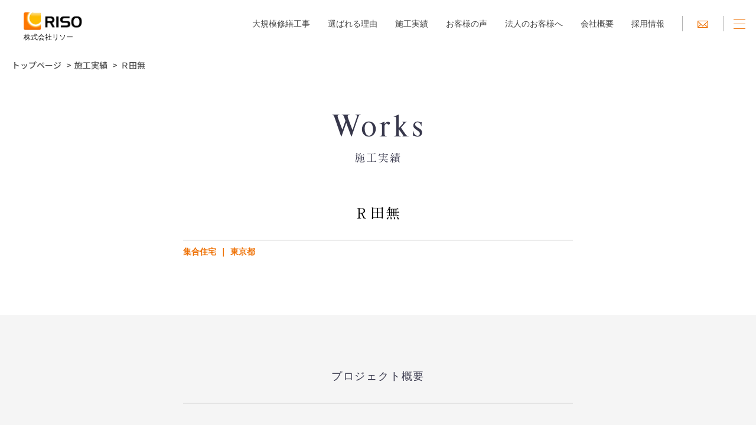

--- FILE ---
content_type: text/html; charset=UTF-8
request_url: https://k-riso.com/works/1187/
body_size: 11057
content:
<!DOCTYPE html>
<html lang="ja">

<head>
    <!-- Global site tag (gtag.js) - Google Analytics -->
    <script async src="https://www.googletagmanager.com/gtag/js?id=UA-237003789-1"></script>
    <script>
        window.dataLayer = window.dataLayer || [];
        function gtag(){dataLayer.push(arguments);}
        gtag('js', new Date());

        gtag('config', 'UA-237003789-1');
    </script>


    <meta charset="utf-8">
    <meta content="width=device-width, initial-scale=1.0" name="viewport">

    <!-- Favicons -->
    <link href="img/apple-touch-icon.png" rel="apple-touch-icon">

    <!-- Google Fonts -->
    <link rel="preconnect" href="https://fonts.googleapis.com">
    <link rel="preconnect" href="https://fonts.gstatic.com" crossorigin>
    <link href="https://fonts.googleapis.com/css2?family=Noto+Sans+JP:wght@100;500;700&display=swap" rel="stylesheet">

    
		<!-- All in One SEO 4.9.3 - aioseo.com -->
	<meta name="robots" content="max-image-preview:large" />
	<link rel="canonical" href="https://k-riso.com/works/1187/" />
	<meta name="generator" content="All in One SEO (AIOSEO) 4.9.3" />
		<meta property="og:locale" content="ja_JP" />
		<meta property="og:site_name" content="株式会社リソー | 関東でマンション大規模修繕工事なら株式会社リソーにお任せ｜神奈川県横須賀市に本社を置き、東京、神奈川、埼玉、千葉でマンションや賃貸の大規模修繕工事、防水工事、屋上工事、ベランダ工事、外壁工事、外壁塗装工事などを行なっています。費用の相談やお見積もり依頼などお気軽にお問合せください。" />
		<meta property="og:type" content="article" />
		<meta property="og:title" content="Ｒ田無 | 株式会社リソー | 施工実績" />
		<meta property="og:url" content="https://k-riso.com/works/1187/" />
		<meta property="og:image" content="https://k-riso.com/wp-content/uploads/2024/05/ogimage.jpg" />
		<meta property="og:image:secure_url" content="https://k-riso.com/wp-content/uploads/2024/05/ogimage.jpg" />
		<meta property="og:image:width" content="1239" />
		<meta property="og:image:height" content="650" />
		<meta property="article:published_time" content="2022-06-28T07:37:10+00:00" />
		<meta property="article:modified_time" content="2025-07-14T03:50:58+00:00" />
		<meta name="twitter:card" content="summary" />
		<meta name="twitter:title" content="Ｒ田無 | 株式会社リソー | 施工実績" />
		<meta name="twitter:image" content="https://k-riso.com/wp-content/uploads/2024/05/ximage.jpg" />
		<script type="application/ld+json" class="aioseo-schema">
			{"@context":"https:\/\/schema.org","@graph":[{"@type":"BreadcrumbList","@id":"https:\/\/k-riso.com\/works\/1187\/#breadcrumblist","itemListElement":[{"@type":"ListItem","@id":"https:\/\/k-riso.com#listItem","position":1,"name":"Home","item":"https:\/\/k-riso.com","nextItem":{"@type":"ListItem","@id":"https:\/\/k-riso.com\/works\/#listItem","name":"\u65bd\u5de5\u5b9f\u7e3e"}},{"@type":"ListItem","@id":"https:\/\/k-riso.com\/works\/#listItem","position":2,"name":"\u65bd\u5de5\u5b9f\u7e3e","item":"https:\/\/k-riso.com\/works\/","nextItem":{"@type":"ListItem","@id":"https:\/\/k-riso.com\/otherarea\/tokyo\/#listItem","name":"\u6771\u4eac\u90fd"},"previousItem":{"@type":"ListItem","@id":"https:\/\/k-riso.com#listItem","name":"Home"}},{"@type":"ListItem","@id":"https:\/\/k-riso.com\/otherarea\/tokyo\/#listItem","position":3,"name":"\u6771\u4eac\u90fd","item":"https:\/\/k-riso.com\/otherarea\/tokyo\/","nextItem":{"@type":"ListItem","@id":"https:\/\/k-riso.com\/works\/1187\/#listItem","name":"\uff32\u7530\u7121"},"previousItem":{"@type":"ListItem","@id":"https:\/\/k-riso.com\/works\/#listItem","name":"\u65bd\u5de5\u5b9f\u7e3e"}},{"@type":"ListItem","@id":"https:\/\/k-riso.com\/works\/1187\/#listItem","position":4,"name":"\uff32\u7530\u7121","previousItem":{"@type":"ListItem","@id":"https:\/\/k-riso.com\/otherarea\/tokyo\/#listItem","name":"\u6771\u4eac\u90fd"}}]},{"@type":"Organization","@id":"https:\/\/k-riso.com\/#organization","name":"\u682a\u5f0f\u4f1a\u793e\u30ea\u30bd\u30fc","description":"\u95a2\u6771\u3067\u30de\u30f3\u30b7\u30e7\u30f3\u5927\u898f\u6a21\u4fee\u7e55\u5de5\u4e8b\u306a\u3089\u682a\u5f0f\u4f1a\u793e\u30ea\u30bd\u30fc\u306b\u304a\u4efb\u305b\uff5c\u795e\u5948\u5ddd\u770c\u6a2a\u9808\u8cc0\u5e02\u306b\u672c\u793e\u3092\u7f6e\u304d\u3001\u6771\u4eac\u3001\u795e\u5948\u5ddd\u3001\u57fc\u7389\u3001\u5343\u8449\u3067\u30de\u30f3\u30b7\u30e7\u30f3\u3084\u8cc3\u8cb8\u306e\u5927\u898f\u6a21\u4fee\u7e55\u5de5\u4e8b\u3001\u9632\u6c34\u5de5\u4e8b\u3001\u5c4b\u4e0a\u5de5\u4e8b\u3001\u30d9\u30e9\u30f3\u30c0\u5de5\u4e8b\u3001\u5916\u58c1\u5de5\u4e8b\u3001\u5916\u58c1\u5857\u88c5\u5de5\u4e8b\u306a\u3069\u3092\u884c\u306a\u3063\u3066\u3044\u307e\u3059\u3002\u8cbb\u7528\u306e\u76f8\u8ac7\u3084\u304a\u898b\u7a4d\u3082\u308a\u4f9d\u983c\u306a\u3069\u304a\u6c17\u8efd\u306b\u304a\u554f\u5408\u305b\u304f\u3060\u3055\u3044\u3002","url":"https:\/\/k-riso.com\/"},{"@type":"WebPage","@id":"https:\/\/k-riso.com\/works\/1187\/#webpage","url":"https:\/\/k-riso.com\/works\/1187\/","name":"\uff32\u7530\u7121 | \u682a\u5f0f\u4f1a\u793e\u30ea\u30bd\u30fc | \u65bd\u5de5\u5b9f\u7e3e","inLanguage":"ja","isPartOf":{"@id":"https:\/\/k-riso.com\/#website"},"breadcrumb":{"@id":"https:\/\/k-riso.com\/works\/1187\/#breadcrumblist"},"datePublished":"2022-06-28T16:37:10+09:00","dateModified":"2025-07-14T12:50:58+09:00"},{"@type":"WebSite","@id":"https:\/\/k-riso.com\/#website","url":"https:\/\/k-riso.com\/","name":"\u682a\u5f0f\u4f1a\u793e\u30ea\u30bd\u30fc","description":"\u95a2\u6771\u3067\u30de\u30f3\u30b7\u30e7\u30f3\u5927\u898f\u6a21\u4fee\u7e55\u5de5\u4e8b\u306a\u3089\u682a\u5f0f\u4f1a\u793e\u30ea\u30bd\u30fc\u306b\u304a\u4efb\u305b\uff5c\u795e\u5948\u5ddd\u770c\u6a2a\u9808\u8cc0\u5e02\u306b\u672c\u793e\u3092\u7f6e\u304d\u3001\u6771\u4eac\u3001\u795e\u5948\u5ddd\u3001\u57fc\u7389\u3001\u5343\u8449\u3067\u30de\u30f3\u30b7\u30e7\u30f3\u3084\u8cc3\u8cb8\u306e\u5927\u898f\u6a21\u4fee\u7e55\u5de5\u4e8b\u3001\u9632\u6c34\u5de5\u4e8b\u3001\u5c4b\u4e0a\u5de5\u4e8b\u3001\u30d9\u30e9\u30f3\u30c0\u5de5\u4e8b\u3001\u5916\u58c1\u5de5\u4e8b\u3001\u5916\u58c1\u5857\u88c5\u5de5\u4e8b\u306a\u3069\u3092\u884c\u306a\u3063\u3066\u3044\u307e\u3059\u3002\u8cbb\u7528\u306e\u76f8\u8ac7\u3084\u304a\u898b\u7a4d\u3082\u308a\u4f9d\u983c\u306a\u3069\u304a\u6c17\u8efd\u306b\u304a\u554f\u5408\u305b\u304f\u3060\u3055\u3044\u3002","inLanguage":"ja","publisher":{"@id":"https:\/\/k-riso.com\/#organization"}}]}
		</script>
		<!-- All in One SEO -->

<link rel='dns-prefetch' href='//ajax.googleapis.com' />
<link rel='dns-prefetch' href='//cdnjs.cloudflare.com' />
<link rel='dns-prefetch' href='//cdn.jsdelivr.net' />
<link rel='dns-prefetch' href='//webfonts.xserver.jp' />
<link rel='dns-prefetch' href='//yubinbango.github.io' />
<link rel='dns-prefetch' href='//use.fontawesome.com' />
<link rel="alternate" title="oEmbed (JSON)" type="application/json+oembed" href="https://k-riso.com/wp-json/oembed/1.0/embed?url=https%3A%2F%2Fk-riso.com%2Fworks%2F1187%2F" />
<link rel="alternate" title="oEmbed (XML)" type="text/xml+oembed" href="https://k-riso.com/wp-json/oembed/1.0/embed?url=https%3A%2F%2Fk-riso.com%2Fworks%2F1187%2F&#038;format=xml" />
<style id='wp-img-auto-sizes-contain-inline-css' type='text/css'>
img:is([sizes=auto i],[sizes^="auto," i]){contain-intrinsic-size:3000px 1500px}
/*# sourceURL=wp-img-auto-sizes-contain-inline-css */
</style>
<style id='wp-emoji-styles-inline-css' type='text/css'>

	img.wp-smiley, img.emoji {
		display: inline !important;
		border: none !important;
		box-shadow: none !important;
		height: 1em !important;
		width: 1em !important;
		margin: 0 0.07em !important;
		vertical-align: -0.1em !important;
		background: none !important;
		padding: 0 !important;
	}
/*# sourceURL=wp-emoji-styles-inline-css */
</style>
<style id='wp-block-library-inline-css' type='text/css'>
:root{--wp-block-synced-color:#7a00df;--wp-block-synced-color--rgb:122,0,223;--wp-bound-block-color:var(--wp-block-synced-color);--wp-editor-canvas-background:#ddd;--wp-admin-theme-color:#007cba;--wp-admin-theme-color--rgb:0,124,186;--wp-admin-theme-color-darker-10:#006ba1;--wp-admin-theme-color-darker-10--rgb:0,107,160.5;--wp-admin-theme-color-darker-20:#005a87;--wp-admin-theme-color-darker-20--rgb:0,90,135;--wp-admin-border-width-focus:2px}@media (min-resolution:192dpi){:root{--wp-admin-border-width-focus:1.5px}}.wp-element-button{cursor:pointer}:root .has-very-light-gray-background-color{background-color:#eee}:root .has-very-dark-gray-background-color{background-color:#313131}:root .has-very-light-gray-color{color:#eee}:root .has-very-dark-gray-color{color:#313131}:root .has-vivid-green-cyan-to-vivid-cyan-blue-gradient-background{background:linear-gradient(135deg,#00d084,#0693e3)}:root .has-purple-crush-gradient-background{background:linear-gradient(135deg,#34e2e4,#4721fb 50%,#ab1dfe)}:root .has-hazy-dawn-gradient-background{background:linear-gradient(135deg,#faaca8,#dad0ec)}:root .has-subdued-olive-gradient-background{background:linear-gradient(135deg,#fafae1,#67a671)}:root .has-atomic-cream-gradient-background{background:linear-gradient(135deg,#fdd79a,#004a59)}:root .has-nightshade-gradient-background{background:linear-gradient(135deg,#330968,#31cdcf)}:root .has-midnight-gradient-background{background:linear-gradient(135deg,#020381,#2874fc)}:root{--wp--preset--font-size--normal:16px;--wp--preset--font-size--huge:42px}.has-regular-font-size{font-size:1em}.has-larger-font-size{font-size:2.625em}.has-normal-font-size{font-size:var(--wp--preset--font-size--normal)}.has-huge-font-size{font-size:var(--wp--preset--font-size--huge)}.has-text-align-center{text-align:center}.has-text-align-left{text-align:left}.has-text-align-right{text-align:right}.has-fit-text{white-space:nowrap!important}#end-resizable-editor-section{display:none}.aligncenter{clear:both}.items-justified-left{justify-content:flex-start}.items-justified-center{justify-content:center}.items-justified-right{justify-content:flex-end}.items-justified-space-between{justify-content:space-between}.screen-reader-text{border:0;clip-path:inset(50%);height:1px;margin:-1px;overflow:hidden;padding:0;position:absolute;width:1px;word-wrap:normal!important}.screen-reader-text:focus{background-color:#ddd;clip-path:none;color:#444;display:block;font-size:1em;height:auto;left:5px;line-height:normal;padding:15px 23px 14px;text-decoration:none;top:5px;width:auto;z-index:100000}html :where(.has-border-color){border-style:solid}html :where([style*=border-top-color]){border-top-style:solid}html :where([style*=border-right-color]){border-right-style:solid}html :where([style*=border-bottom-color]){border-bottom-style:solid}html :where([style*=border-left-color]){border-left-style:solid}html :where([style*=border-width]){border-style:solid}html :where([style*=border-top-width]){border-top-style:solid}html :where([style*=border-right-width]){border-right-style:solid}html :where([style*=border-bottom-width]){border-bottom-style:solid}html :where([style*=border-left-width]){border-left-style:solid}html :where(img[class*=wp-image-]){height:auto;max-width:100%}:where(figure){margin:0 0 1em}html :where(.is-position-sticky){--wp-admin--admin-bar--position-offset:var(--wp-admin--admin-bar--height,0px)}@media screen and (max-width:600px){html :where(.is-position-sticky){--wp-admin--admin-bar--position-offset:0px}}

/*# sourceURL=wp-block-library-inline-css */
</style><style id='global-styles-inline-css' type='text/css'>
:root{--wp--preset--aspect-ratio--square: 1;--wp--preset--aspect-ratio--4-3: 4/3;--wp--preset--aspect-ratio--3-4: 3/4;--wp--preset--aspect-ratio--3-2: 3/2;--wp--preset--aspect-ratio--2-3: 2/3;--wp--preset--aspect-ratio--16-9: 16/9;--wp--preset--aspect-ratio--9-16: 9/16;--wp--preset--color--black: #000000;--wp--preset--color--cyan-bluish-gray: #abb8c3;--wp--preset--color--white: #ffffff;--wp--preset--color--pale-pink: #f78da7;--wp--preset--color--vivid-red: #cf2e2e;--wp--preset--color--luminous-vivid-orange: #ff6900;--wp--preset--color--luminous-vivid-amber: #fcb900;--wp--preset--color--light-green-cyan: #7bdcb5;--wp--preset--color--vivid-green-cyan: #00d084;--wp--preset--color--pale-cyan-blue: #8ed1fc;--wp--preset--color--vivid-cyan-blue: #0693e3;--wp--preset--color--vivid-purple: #9b51e0;--wp--preset--gradient--vivid-cyan-blue-to-vivid-purple: linear-gradient(135deg,rgb(6,147,227) 0%,rgb(155,81,224) 100%);--wp--preset--gradient--light-green-cyan-to-vivid-green-cyan: linear-gradient(135deg,rgb(122,220,180) 0%,rgb(0,208,130) 100%);--wp--preset--gradient--luminous-vivid-amber-to-luminous-vivid-orange: linear-gradient(135deg,rgb(252,185,0) 0%,rgb(255,105,0) 100%);--wp--preset--gradient--luminous-vivid-orange-to-vivid-red: linear-gradient(135deg,rgb(255,105,0) 0%,rgb(207,46,46) 100%);--wp--preset--gradient--very-light-gray-to-cyan-bluish-gray: linear-gradient(135deg,rgb(238,238,238) 0%,rgb(169,184,195) 100%);--wp--preset--gradient--cool-to-warm-spectrum: linear-gradient(135deg,rgb(74,234,220) 0%,rgb(151,120,209) 20%,rgb(207,42,186) 40%,rgb(238,44,130) 60%,rgb(251,105,98) 80%,rgb(254,248,76) 100%);--wp--preset--gradient--blush-light-purple: linear-gradient(135deg,rgb(255,206,236) 0%,rgb(152,150,240) 100%);--wp--preset--gradient--blush-bordeaux: linear-gradient(135deg,rgb(254,205,165) 0%,rgb(254,45,45) 50%,rgb(107,0,62) 100%);--wp--preset--gradient--luminous-dusk: linear-gradient(135deg,rgb(255,203,112) 0%,rgb(199,81,192) 50%,rgb(65,88,208) 100%);--wp--preset--gradient--pale-ocean: linear-gradient(135deg,rgb(255,245,203) 0%,rgb(182,227,212) 50%,rgb(51,167,181) 100%);--wp--preset--gradient--electric-grass: linear-gradient(135deg,rgb(202,248,128) 0%,rgb(113,206,126) 100%);--wp--preset--gradient--midnight: linear-gradient(135deg,rgb(2,3,129) 0%,rgb(40,116,252) 100%);--wp--preset--font-size--small: 13px;--wp--preset--font-size--medium: 20px;--wp--preset--font-size--large: 36px;--wp--preset--font-size--x-large: 42px;--wp--preset--spacing--20: 0.44rem;--wp--preset--spacing--30: 0.67rem;--wp--preset--spacing--40: 1rem;--wp--preset--spacing--50: 1.5rem;--wp--preset--spacing--60: 2.25rem;--wp--preset--spacing--70: 3.38rem;--wp--preset--spacing--80: 5.06rem;--wp--preset--shadow--natural: 6px 6px 9px rgba(0, 0, 0, 0.2);--wp--preset--shadow--deep: 12px 12px 50px rgba(0, 0, 0, 0.4);--wp--preset--shadow--sharp: 6px 6px 0px rgba(0, 0, 0, 0.2);--wp--preset--shadow--outlined: 6px 6px 0px -3px rgb(255, 255, 255), 6px 6px rgb(0, 0, 0);--wp--preset--shadow--crisp: 6px 6px 0px rgb(0, 0, 0);}:where(.is-layout-flex){gap: 0.5em;}:where(.is-layout-grid){gap: 0.5em;}body .is-layout-flex{display: flex;}.is-layout-flex{flex-wrap: wrap;align-items: center;}.is-layout-flex > :is(*, div){margin: 0;}body .is-layout-grid{display: grid;}.is-layout-grid > :is(*, div){margin: 0;}:where(.wp-block-columns.is-layout-flex){gap: 2em;}:where(.wp-block-columns.is-layout-grid){gap: 2em;}:where(.wp-block-post-template.is-layout-flex){gap: 1.25em;}:where(.wp-block-post-template.is-layout-grid){gap: 1.25em;}.has-black-color{color: var(--wp--preset--color--black) !important;}.has-cyan-bluish-gray-color{color: var(--wp--preset--color--cyan-bluish-gray) !important;}.has-white-color{color: var(--wp--preset--color--white) !important;}.has-pale-pink-color{color: var(--wp--preset--color--pale-pink) !important;}.has-vivid-red-color{color: var(--wp--preset--color--vivid-red) !important;}.has-luminous-vivid-orange-color{color: var(--wp--preset--color--luminous-vivid-orange) !important;}.has-luminous-vivid-amber-color{color: var(--wp--preset--color--luminous-vivid-amber) !important;}.has-light-green-cyan-color{color: var(--wp--preset--color--light-green-cyan) !important;}.has-vivid-green-cyan-color{color: var(--wp--preset--color--vivid-green-cyan) !important;}.has-pale-cyan-blue-color{color: var(--wp--preset--color--pale-cyan-blue) !important;}.has-vivid-cyan-blue-color{color: var(--wp--preset--color--vivid-cyan-blue) !important;}.has-vivid-purple-color{color: var(--wp--preset--color--vivid-purple) !important;}.has-black-background-color{background-color: var(--wp--preset--color--black) !important;}.has-cyan-bluish-gray-background-color{background-color: var(--wp--preset--color--cyan-bluish-gray) !important;}.has-white-background-color{background-color: var(--wp--preset--color--white) !important;}.has-pale-pink-background-color{background-color: var(--wp--preset--color--pale-pink) !important;}.has-vivid-red-background-color{background-color: var(--wp--preset--color--vivid-red) !important;}.has-luminous-vivid-orange-background-color{background-color: var(--wp--preset--color--luminous-vivid-orange) !important;}.has-luminous-vivid-amber-background-color{background-color: var(--wp--preset--color--luminous-vivid-amber) !important;}.has-light-green-cyan-background-color{background-color: var(--wp--preset--color--light-green-cyan) !important;}.has-vivid-green-cyan-background-color{background-color: var(--wp--preset--color--vivid-green-cyan) !important;}.has-pale-cyan-blue-background-color{background-color: var(--wp--preset--color--pale-cyan-blue) !important;}.has-vivid-cyan-blue-background-color{background-color: var(--wp--preset--color--vivid-cyan-blue) !important;}.has-vivid-purple-background-color{background-color: var(--wp--preset--color--vivid-purple) !important;}.has-black-border-color{border-color: var(--wp--preset--color--black) !important;}.has-cyan-bluish-gray-border-color{border-color: var(--wp--preset--color--cyan-bluish-gray) !important;}.has-white-border-color{border-color: var(--wp--preset--color--white) !important;}.has-pale-pink-border-color{border-color: var(--wp--preset--color--pale-pink) !important;}.has-vivid-red-border-color{border-color: var(--wp--preset--color--vivid-red) !important;}.has-luminous-vivid-orange-border-color{border-color: var(--wp--preset--color--luminous-vivid-orange) !important;}.has-luminous-vivid-amber-border-color{border-color: var(--wp--preset--color--luminous-vivid-amber) !important;}.has-light-green-cyan-border-color{border-color: var(--wp--preset--color--light-green-cyan) !important;}.has-vivid-green-cyan-border-color{border-color: var(--wp--preset--color--vivid-green-cyan) !important;}.has-pale-cyan-blue-border-color{border-color: var(--wp--preset--color--pale-cyan-blue) !important;}.has-vivid-cyan-blue-border-color{border-color: var(--wp--preset--color--vivid-cyan-blue) !important;}.has-vivid-purple-border-color{border-color: var(--wp--preset--color--vivid-purple) !important;}.has-vivid-cyan-blue-to-vivid-purple-gradient-background{background: var(--wp--preset--gradient--vivid-cyan-blue-to-vivid-purple) !important;}.has-light-green-cyan-to-vivid-green-cyan-gradient-background{background: var(--wp--preset--gradient--light-green-cyan-to-vivid-green-cyan) !important;}.has-luminous-vivid-amber-to-luminous-vivid-orange-gradient-background{background: var(--wp--preset--gradient--luminous-vivid-amber-to-luminous-vivid-orange) !important;}.has-luminous-vivid-orange-to-vivid-red-gradient-background{background: var(--wp--preset--gradient--luminous-vivid-orange-to-vivid-red) !important;}.has-very-light-gray-to-cyan-bluish-gray-gradient-background{background: var(--wp--preset--gradient--very-light-gray-to-cyan-bluish-gray) !important;}.has-cool-to-warm-spectrum-gradient-background{background: var(--wp--preset--gradient--cool-to-warm-spectrum) !important;}.has-blush-light-purple-gradient-background{background: var(--wp--preset--gradient--blush-light-purple) !important;}.has-blush-bordeaux-gradient-background{background: var(--wp--preset--gradient--blush-bordeaux) !important;}.has-luminous-dusk-gradient-background{background: var(--wp--preset--gradient--luminous-dusk) !important;}.has-pale-ocean-gradient-background{background: var(--wp--preset--gradient--pale-ocean) !important;}.has-electric-grass-gradient-background{background: var(--wp--preset--gradient--electric-grass) !important;}.has-midnight-gradient-background{background: var(--wp--preset--gradient--midnight) !important;}.has-small-font-size{font-size: var(--wp--preset--font-size--small) !important;}.has-medium-font-size{font-size: var(--wp--preset--font-size--medium) !important;}.has-large-font-size{font-size: var(--wp--preset--font-size--large) !important;}.has-x-large-font-size{font-size: var(--wp--preset--font-size--x-large) !important;}
/*# sourceURL=global-styles-inline-css */
</style>

<style id='classic-theme-styles-inline-css' type='text/css'>
/*! This file is auto-generated */
.wp-block-button__link{color:#fff;background-color:#32373c;border-radius:9999px;box-shadow:none;text-decoration:none;padding:calc(.667em + 2px) calc(1.333em + 2px);font-size:1.125em}.wp-block-file__button{background:#32373c;color:#fff;text-decoration:none}
/*# sourceURL=/wp-includes/css/classic-themes.min.css */
</style>
<link rel='stylesheet' id='bodhi-svgs-attachment-css' href='https://k-riso.com/wp-content/plugins/svg-support/css/svgs-attachment.css' type='text/css' media='all' />
<link rel='stylesheet' id='css1-css' href='https://cdn.jsdelivr.net/npm/slick-carousel@1.8.1/slick/slick.css?ver=6.9' type='text/css' media='' />
<link rel='stylesheet' id='css2-css' href='https://use.fontawesome.com/releases/v6.1.2/css/all.css?ver=6.9' type='text/css' media='' />
<link rel='stylesheet' id='css3-css' href='https://cdnjs.cloudflare.com/ajax/libs/Swiper/7.3.3/swiper-bundle.min.css?ver=6.9' type='text/css' media='' />
<link rel='stylesheet' id='css4-css' href='https://k-riso.com/wp-content/themes/riso-site/css/default.css?ver=1768690735' type='text/css' media='' />
<link rel='stylesheet' id='css5-css' href='https://k-riso.com/wp-content/themes/riso-site/css/style.css?ver=1768690735' type='text/css' media='' />
<script type="text/javascript" src="https://k-riso.com/wp-content/plugins/svg-support/vendor/DOMPurify/DOMPurify.min.js?ver=2.5.8" id="bodhi-dompurify-library-js"></script>
<script type="text/javascript" src="https://k-riso.com/wp-includes/js/jquery/jquery.min.js?ver=3.7.1" id="jquery-core-js"></script>
<script type="text/javascript" src="https://k-riso.com/wp-includes/js/jquery/jquery-migrate.min.js?ver=3.4.1" id="jquery-migrate-js"></script>
<script type="text/javascript" id="bodhi_svg_inline-js-extra">
/* <![CDATA[ */
var svgSettings = {"skipNested":""};
//# sourceURL=bodhi_svg_inline-js-extra
/* ]]> */
</script>
<script type="text/javascript" src="https://k-riso.com/wp-content/plugins/svg-support/js/min/svgs-inline-min.js" id="bodhi_svg_inline-js"></script>
<script type="text/javascript" id="bodhi_svg_inline-js-after">
/* <![CDATA[ */
cssTarget={"Bodhi":"img.style-svg","ForceInlineSVG":"style-svg"};ForceInlineSVGActive="false";frontSanitizationEnabled="on";
//# sourceURL=bodhi_svg_inline-js-after
/* ]]> */
</script>
<link rel="https://api.w.org/" href="https://k-riso.com/wp-json/" /><link rel="alternate" title="JSON" type="application/json" href="https://k-riso.com/wp-json/wp/v2/works/1187" /><link rel="EditURI" type="application/rsd+xml" title="RSD" href="https://k-riso.com/xmlrpc.php?rsd" />
<meta name="generator" content="WordPress 6.9" />
<link rel='shortlink' href='https://k-riso.com/?p=1187' />
<link rel="icon" href="https://k-riso.com/wp-content/uploads/2022/07/cropped-名称未設定-1_アートボード-1-32x32.png" sizes="32x32" />
<link rel="icon" href="https://k-riso.com/wp-content/uploads/2022/07/cropped-名称未設定-1_アートボード-1-192x192.png" sizes="192x192" />
<link rel="apple-touch-icon" href="https://k-riso.com/wp-content/uploads/2022/07/cropped-名称未設定-1_アートボード-1-180x180.png" />
<meta name="msapplication-TileImage" content="https://k-riso.com/wp-content/uploads/2022/07/cropped-名称未設定-1_アートボード-1-270x270.png" />
	<link rel="stylesheet" href="https://k-riso.com/wp-content/themes/riso-site/css/styles.css?ver=20250916" type="text/css">
</head>
<body>
    <header>
        <a href="https://k-riso.com" class="logo h_logo">
                            <figure class="h1_logo">
                    <img src="https://k-riso.com/wp-content/themes/riso-site/img/top/logo.svg" alt="株式会社リソー" class="f-img">
                        <figcaption class="h_logo">株式会社リソー</figcaption>
                </figure>
                    </a>
        <div class="guide">
            <ul>
                <li><a href="https://k-riso.com/repairwork">大規模修繕工事</a></li>
                <li><a href="https://k-riso.com/strength">選ばれる理由</a> </li>
                <li><a href="https://k-riso.com/works">施工実績</a> </li>
                <li><a href="https://k-riso.com/voice">お客様の声</a> </li>
                <li><a href="https://k-riso.com/corperate">法人のお客様へ</a> </li>
                <li><a href="https://k-riso.com/companyprofile">会社概要</a> </li>
                <li><a href="https://k-riso.com/recuitment">採用情報</a> </li>
                <li class="gap-tel">
                    <div class="tel">    
                        <a href="tel:0120-49-0017">
                            <img src="https://k-riso.com/wp-content/themes/riso-site/img/top/tel-header.svg" alt="電話で問い合わせる">
                        </a>
                        </div>   
                </li>
                <li class="gap">
                    <div class="email">
                        <a href="https://k-riso.com/contactform">
                            <img src="https://k-riso.com/wp-content/themes/riso-site/img/top/email.svg" alt="メールで問い合わせる">
                        </a>
                    </div>
                </li>
                <li class="gap-m"></li>
            </ul>
        </div>
    </header>
    <div class="sp-menu">
        <span></span>
        <span></span>
        <span></span>
    </div>
    <div class="menu-pan">
            <ul>
                <li><a href="https://k-riso.com/">トップページ</a></li>
                <li><a href="https://k-riso.com/repairwork">大規模修繕工事</a></li>
                <li><a href="https://k-riso.com/strength">選ばれる理由</a> </li>
                <li><a href="https://k-riso.com/works">施工実績</a> </li>
                <li><a href="https://k-riso.com/voice">お客様の声</a> </li>
                <li><a href="https://k-riso.com/corperate">法人のお客様へ</a> </li>
                <li><a href="https://k-riso.com/companyprofile">会社概要</a> </li>
                <li><a href="https://k-riso.com/recuitment">採用情報</a> </li>
            </ul>
            <!-- <div class="close"></div> -->

            <h2 class="title font-mincho setAnime delay200 fadeInUp animated text-c">スポンサー一覧</h2>
            <a href="https://www.wolfdogs.jp/" target="_blank" class="sponsor-bnr"><img src="https://k-riso.com/wp-content/themes/riso-site/img/top/bnr_sponsor01.jpg" alt="WOLFDOGS NAGOYA TOP PARTNER 2025-26 SEASON"></a>
            <a href="https://m-league.jp/teams/pirates/" target="_blank" class="sponsor-bnr"><img src="https://k-riso.com/wp-content/themes/riso-site/img/top/bnr_sponsor02.jpg" alt="U-NEXT"></a>
        </div>
    <div class="overlay"></div>

<main class="works">
    <ol class="breadcrumb"> 
        <li>
            <a href="https://k-riso.com/">トップページ</a>
        </li>
        <li>
            <a href="https://k-riso.com/works">施工実績</a>
        </li>
        <li>
            Ｒ田無        </li>
    </ol>
    <div class="subpage-title">
        <p class="en-title">Works</p>
        <p class="ja-title font-mincho">施工実績</p>
    </div>

                    <div class="detail-wrapper">
                                        <h1 class="detail-title font-mincho">Ｒ田無</h1>
                    <ul class="cat">
                        <li>集合住宅</li><li>東京都</li>                    </ul>
                    <div>
                                            </div>
                         
                        <div class="advance-item">
                                                    
                            <div class="compare-item">
                                                                        <p class="txt">
                                                                                    </p>
                                                                        <p class="txt">
                                                                                    </p>
                            </div>
                        </div>
                                </div>

                            <div class="project-about">
                    <div class="wrapper">
                            <p class="title">プロジェクト概要</p>
                            <table>
                                                                    <tr>
                                        <th>竣工年</th>
                                        <td>平成24年</td>
                                    </tr>
                                                                                                    <tr>
                                        <th>工事内容</th>
                                        <td>大規模修繕工事</td>
                                    </tr>
                                                                                                    <tr>
                                        <th>所在地</th>
                                        <td>東京都西東京市</td>
                                    </tr>
                                                                                                    <tr>
                                        <th>規模</th>
                                        <td>41戸/6階建</td>
                                    </tr>
                                                                <tr>
                                    <th>施工区分</th>
                                    <td>
                                        集合住宅                                    </td>
                                </tr>
                            </table>
                    </div>
                    
                </div>
        

                        <div class="browser-btn">
                <ul>
                    <li>
                        <a href="https://k-riso.com/works/1189/">〈前へ</a>  
                    </li>
                    <li>
                        <a href="https://k-riso.com/works/" class="more-btn more-color">
                            <p>一覧へ戻る</p>
                        </a>
                    </li>
                    <li>
                        <a href="https://k-riso.com/works/1187/">次へ〉</a>
                    </li>
                </ul>
            </div>
        <div class="service-flow mt-0">
            <ul>
                <li>
                    <a href="https://k-riso.com/repairwork">
                        <p class="en-txt">Repair work</p>
                        <p class="ja-txt">大規模修繕工事</p>
                    </a>
                </li>
                <li>
                    <a href="https://k-riso.com/flow">
                        <p class="en-txt">Flow</p>
                        <p class="ja-txt">修繕工事の流れ </p>
                    </a>
                </li>
                <li>
                    <a href="https://k-riso.com/safety">
                        <p class="en-txt">Safety<br class="sp"> initiatives</p>
                        <p class="ja-txt">安全への<br class="sp-870">取り組み</p>
                    </a>
                </li>
                <li>
                    <a href="https://k-riso.com/management">
                        <p class="en-txt">Management</p>
                        <p class="ja-txt">品質管理</p>
                    </a>
                </li>
                <li>
                    <a href="https://k-riso.com/after-service">
                        <p class="en-txt">After service</p>
                        <p class="ja-txt">メンテナンス<br class="sp-870">&保証制度</p>
                    </a>
                </li>
            </ul>
        </div>
    </main>




<div class="contact-money">
        <h2 class="title font-mincho">お問い合わせ&見積もり依頼</h2>
        <div class="contact-items">
            <div class="rect-link">
                <a href="tel:0120-49-0017" class="rect-inner back-1">
                    <div class="">
                        <h3 class="lbl font-mincho">お電話からお問い合わせ</h3>
                        <div class="tel">
                            <div class="icon">
                                <div>
                                <svg xmlns="http://www.w3.org/2000/svg" width="29.705" height="18" viewBox="0 0 29.705 18">
                                <path id="Path_82" data-name="Path 82" d="M443.388,4281.5a3.639,3.639,0,0,0,3.625-3.55c0-1.635-1.386-3.2-3.625-4.3-2.215,1.133-3.625,2.669-3.625,4.3A3.641,3.641,0,0,0,443.388,4281.5Zm11.228-3.55a3.626,3.626,0,0,0,7.25,0c0-1.635-1.41-3.171-3.625-4.3C456,4274.756,454.616,4276.316,454.616,4277.951Zm11.05,7.628v-13.668a17.155,17.155,0,0,0-5.588.981c1.914,1.233,3.3,2.945,3.3,5.059,0,4.028-3.727,5.061-5.136,5.061s-5.135-1.033-5.135-5.061c0-2.114,1.407-3.826,3.323-5.059a16.558,16.558,0,0,0-11.229,0c1.914,1.233,3.324,2.945,3.324,5.059,0,4.028-3.726,5.061-5.136,5.061s-5.136-1.033-5.136-5.061c0-2.114,1.386-3.826,3.3-5.059a17.158,17.158,0,0,0-5.59-.981v13.668Zm0-15.179v-2.821h-29.7v2.821a18.62,18.62,0,0,1,7.4,1.484,19.449,19.449,0,0,1,14.9,0A18.609,18.609,0,0,1,465.666,4270.4Z" transform="translate(-435.961 -4267.579)" fill="#b4b4b4"/>
                                </svg>

                                </div>
                                <img src="https://k-riso.com/wp-content/themes/riso-site/img/top/tel.svg" alt="" class="pc">
                                <img src="https://k-riso.com/wp-content/themes/riso-site/img/top/w-tel.svg" alt="" class="sp">
                            </div>
                            <!-- <p class="tel-txt">0120-49-0017</p> -->
                        </div>
                        <p class="time">［受付時間／平日 10:00〜18:00］</p>
                    </div>
                </a>
                
            </div>
            <div class="rect-link">
                <a href="https://k-riso.com/contactform" class="rect-inner back-2">
                    <div class="more-pos">
                        <p class="more-txt color-white">Contaft form</p>
                    </div>
                    <h3 class="lbl font-mincho">フォームからお問い合わせ</h3>
                </a>
                
            </div>
       </div>
   </div>
   <footer>
        <div class="footer-guide">
            <ul>
                <li>
                   <a href="https://k-riso.com">トップページ</a> 
                </li>
                <li><a href="https://k-riso.com/repairwork">大規模修繕工事</a> 
                    <ul>
                        <li><a href="https://k-riso.com/repairwork/flow">修繕工事の流れ</a></li>
                        <li><a href="https://k-riso.com/repairwork/safety">安全への取り組み</a></li>
                        <li><a href="https://k-riso.com/repairwork/management">品質管理</a> </li>
                        <li><a href="https://k-riso.com/repairwork/after-service">メンテナンス＆保証制度</a> </li>
                    </ul>   
                </li>
                <li><a href="https://k-riso.com/strength">選ばれる理由</a> 
                    <ul>
                        <li><a href="https://k-riso.com/strength/jk">JKセライダー工法</a></li>
                        <li><a href="https://k-riso.com/strength/iq">Iqシステム足場</a></li>
                    </ul>   
                </li>
                <li><a href="https://k-riso.com/recuitment">採用情報</a>
                    <ul>
                        <li><a href="https://k-riso.com/oneday-detail">社員の一日</a></li>
                        <li><a href="https://k-riso.com/recuitment/empolyment/">新卒採用</a></li>
                        <li><a href="https://k-riso.com/recuitment/empolymentmiddle/">中途採用</a></li>
                        <li><a href="https://k-riso.com/recuitment/entry/">エントリー</a></li>
                        
                    </ul>   
                    <a href="https://k-riso.com/works">施工実績</a>
                    <a href="https://k-riso.com/voice">お客様の声</a>
                </li>

                <li>
                    <a href="https://k-riso.com/corperate">法人のお客様へ</a>
                    <a href="https://k-riso.com/companyprofile">会社概要</a>
                    <a href="https://k-riso.com/news">新着情報</a>
                    <a href="https://k-riso.com/contactform">お問い合わせ&見積もり依頼</a> 
                    <a href="https://k-riso.com/privacy">プライバシーポリシー</a> 
                    </ul>   
                </li>
            </ul>
        </div>
   </footer>
    <div class="footer-company-mark">
        <div class="info-wrapper">
            <a href="https://k-riso.com/" class="footer-logo">
                <img src="https://k-riso.com/wp-content/themes/riso-site/img/top/footer-logo.svg?ver=20250703" alt="株式会社リソーロゴ　オセアングループ">
            </a>
            <div class="c-info">
                <p class="company-name">株式会社 リソー</p>
                <p class="i-txt">
                    〒238-0312 神奈川県横須賀市山科台10-14<br>
                    フリーダイヤル：<a href="tel:0120-49-0017">0120-49-0017</a><br>
                    Tel：<a href="tel:046-853-0017">046-853-0017</a>／Fax：<a href="fax:046-853-0023">046-853-0023</a> 
                    <div class="sns-group">
                        <a href="https://x.com/riso20001101" target="_blank" class="sns-group__item"><img src="https://k-riso.com/wp-content/themes/riso-site/img/top/x.webp" alt="x@riso20001101"></a>
                        <a href="https://www.youtube.com/@%E6%A0%AA%E5%BC%8F%E4%BC%9A%E7%A4%BE%E3%83%AA%E3%82%BD%E3%83%BC" target="_blank" class="sns-group__item"><img src="https://k-riso.com/wp-content/themes/riso-site/img/top/youtube.webp" alt="x@riso20001101"></a>
                    </div>
                </p>
            </div>
        </div>
        <!-- <div class="x"><a href="https://x.com/riso20001101" target="_blank"><img src="https://k-riso.com/wp-content/themes/riso-site/img/top/x.webp" alt="x@riso20001101"></a></div> -->
    </div>
    <div class="footer-bar">©2022 株式会社 リソー　Created by jeengross</div>

    <script type="speculationrules">
{"prefetch":[{"source":"document","where":{"and":[{"href_matches":"/*"},{"not":{"href_matches":["/wp-*.php","/wp-admin/*","/wp-content/uploads/*","/wp-content/*","/wp-content/plugins/*","/wp-content/themes/riso-site/*","/*\\?(.+)"]}},{"not":{"selector_matches":"a[rel~=\"nofollow\"]"}},{"not":{"selector_matches":".no-prefetch, .no-prefetch a"}}]},"eagerness":"conservative"}]}
</script>
<script type="text/javascript" src="https://ajax.googleapis.com/ajax/libs/jquery/3.5.1/jquery.min.js?ver=6.9" id="js1-js"></script>
<script type="text/javascript" src="https://cdnjs.cloudflare.com/ajax/libs/Chart.js/2.9.3/Chart.bundle.min.js?ver=6.9" id="js2-js"></script>
<script type="text/javascript" src="https://cdn.jsdelivr.net/npm/chartjs-plugin-streaming@2.0.0?ver=6.9" id="js3-js"></script>
<script type="text/javascript" src="//webfonts.xserver.jp/js/xserver.js?ver=6.9" id="js4-js"></script>
<script type="text/javascript" src="https://yubinbango.github.io/yubinbango/yubinbango.js?ver=6.9" id="js5-js"></script>
<script type="text/javascript" src="https://cdnjs.cloudflare.com/ajax/libs/Swiper/7.3.3/swiper-bundle.min.js?ver=6.9" id="js6-js"></script>
<script type="text/javascript" src="https://cdn.jsdelivr.net/npm/slick-carousel@1.8.1/slick/slick.min.js?ver=6.9" id="js7-js"></script>
<script type="text/javascript" src="https://k-riso.com/wp-content/themes/riso-site/js/main.js?ver=?ver=20250916" id="js8-js"></script>
<script id="wp-emoji-settings" type="application/json">
{"baseUrl":"https://s.w.org/images/core/emoji/17.0.2/72x72/","ext":".png","svgUrl":"https://s.w.org/images/core/emoji/17.0.2/svg/","svgExt":".svg","source":{"concatemoji":"https://k-riso.com/wp-includes/js/wp-emoji-release.min.js?ver=6.9"}}
</script>
<script type="module">
/* <![CDATA[ */
/*! This file is auto-generated */
const a=JSON.parse(document.getElementById("wp-emoji-settings").textContent),o=(window._wpemojiSettings=a,"wpEmojiSettingsSupports"),s=["flag","emoji"];function i(e){try{var t={supportTests:e,timestamp:(new Date).valueOf()};sessionStorage.setItem(o,JSON.stringify(t))}catch(e){}}function c(e,t,n){e.clearRect(0,0,e.canvas.width,e.canvas.height),e.fillText(t,0,0);t=new Uint32Array(e.getImageData(0,0,e.canvas.width,e.canvas.height).data);e.clearRect(0,0,e.canvas.width,e.canvas.height),e.fillText(n,0,0);const a=new Uint32Array(e.getImageData(0,0,e.canvas.width,e.canvas.height).data);return t.every((e,t)=>e===a[t])}function p(e,t){e.clearRect(0,0,e.canvas.width,e.canvas.height),e.fillText(t,0,0);var n=e.getImageData(16,16,1,1);for(let e=0;e<n.data.length;e++)if(0!==n.data[e])return!1;return!0}function u(e,t,n,a){switch(t){case"flag":return n(e,"\ud83c\udff3\ufe0f\u200d\u26a7\ufe0f","\ud83c\udff3\ufe0f\u200b\u26a7\ufe0f")?!1:!n(e,"\ud83c\udde8\ud83c\uddf6","\ud83c\udde8\u200b\ud83c\uddf6")&&!n(e,"\ud83c\udff4\udb40\udc67\udb40\udc62\udb40\udc65\udb40\udc6e\udb40\udc67\udb40\udc7f","\ud83c\udff4\u200b\udb40\udc67\u200b\udb40\udc62\u200b\udb40\udc65\u200b\udb40\udc6e\u200b\udb40\udc67\u200b\udb40\udc7f");case"emoji":return!a(e,"\ud83e\u1fac8")}return!1}function f(e,t,n,a){let r;const o=(r="undefined"!=typeof WorkerGlobalScope&&self instanceof WorkerGlobalScope?new OffscreenCanvas(300,150):document.createElement("canvas")).getContext("2d",{willReadFrequently:!0}),s=(o.textBaseline="top",o.font="600 32px Arial",{});return e.forEach(e=>{s[e]=t(o,e,n,a)}),s}function r(e){var t=document.createElement("script");t.src=e,t.defer=!0,document.head.appendChild(t)}a.supports={everything:!0,everythingExceptFlag:!0},new Promise(t=>{let n=function(){try{var e=JSON.parse(sessionStorage.getItem(o));if("object"==typeof e&&"number"==typeof e.timestamp&&(new Date).valueOf()<e.timestamp+604800&&"object"==typeof e.supportTests)return e.supportTests}catch(e){}return null}();if(!n){if("undefined"!=typeof Worker&&"undefined"!=typeof OffscreenCanvas&&"undefined"!=typeof URL&&URL.createObjectURL&&"undefined"!=typeof Blob)try{var e="postMessage("+f.toString()+"("+[JSON.stringify(s),u.toString(),c.toString(),p.toString()].join(",")+"));",a=new Blob([e],{type:"text/javascript"});const r=new Worker(URL.createObjectURL(a),{name:"wpTestEmojiSupports"});return void(r.onmessage=e=>{i(n=e.data),r.terminate(),t(n)})}catch(e){}i(n=f(s,u,c,p))}t(n)}).then(e=>{for(const n in e)a.supports[n]=e[n],a.supports.everything=a.supports.everything&&a.supports[n],"flag"!==n&&(a.supports.everythingExceptFlag=a.supports.everythingExceptFlag&&a.supports[n]);var t;a.supports.everythingExceptFlag=a.supports.everythingExceptFlag&&!a.supports.flag,a.supports.everything||((t=a.source||{}).concatemoji?r(t.concatemoji):t.wpemoji&&t.twemoji&&(r(t.twemoji),r(t.wpemoji)))});
//# sourceURL=https://k-riso.com/wp-includes/js/wp-emoji-loader.min.js
/* ]]> */
</script>
</body>
</html>

--- FILE ---
content_type: text/css
request_url: https://k-riso.com/wp-content/themes/riso-site/css/default.css?ver=1768690735
body_size: 622
content:
@charset "utf-8";

/*-------------------------
reset
---------------------------*/
* {
	box-sizing: border-box;
	-moz-osx-font-smoothing: grayscale;
	-webkit-font-smoothing: antialiased;
    text-rendering: optimizeLegibility;
}
html {
	-webkit-text-size-adjust: 100%;
	font-size: 1px;
}
@media screen and ( max-width: 768px) {
	html {
		font-size: 1px;
	}
}
body {
	width: 100vw;
	font-family: "游ゴシック体", YuGothic, "游ゴシック", "Yu Gothic", "ヒラギノ角ゴ Pro W3", "Hiragino Kaku Gothic Pro", "ＭＳ Ｐゴシック", "メイリオ", "MS PGothic", Sans-Serif;
	color: #000;
	font-size: 16px;
	line-height: 1.4;
	margin: 0;
	border: 0;
	font-weight: 500;
	position: relative;
	overflow-x: hidden;
	background:white;
}
img,a,ul,li,iframe,fieldset {
	border: none;
	outline: none;
}
img {
	line-height: 0;
}
a {
	color: #000;
	text-decoration: none;
}
a,
a img {
	-webkit-transition: .2s;
	transition: .2s;
}
h1,h2,h3,h4,ol,ul,li,dl,dt,dd,p,from,figure,iframe,fieldset,legend {
	margin: 0;
	padding: 0;
}
ol,ul {
	list-style: none;
}
h1,h2,h3,h4 {
	font-size: 100%;
	font-weight: normal;
}
em {
	font-style: normal;
}
article,aside,footer,header,main,nav,section {
	display: block;
}
table {
	border-collapse: collapse;
	border-spacing: 0;
}

--- FILE ---
content_type: text/css
request_url: https://k-riso.com/wp-content/themes/riso-site/css/style.css?ver=1768690735
body_size: 31078
content:
@charset "UTF-8";
@font-face {
  font-family: "Times-Roman";
  src: url(../font/OPTITimes-Roman.otf);
}
@font-face {
  font-family: "Yu mincho";
  src: url(../font/yumin.ttf);
}
.font-mincho {
  font-family: "A1明朝", "游明朝", "Hiragino Mincho ProN W3", "ヒラギノ明朝 ProN W3", "Hiragino Mincho ProN", "HG明朝E", "MS Ｐ明朝", "MS 明朝", serif !important;
}

.d-flex {
  display: -webkit-box;
  display: -ms-flexbox;
  display: flex;
}

.flex-reserve {
  -webkit-box-orient: horizontal;
  -webkit-box-direction: reverse;
  -ms-flex-direction: row-reverse;
  flex-direction: row-reverse;
}

.align-items-center {
  -webkit-box-align: center;
  -ms-flex-align: center;
  align-items: center;
}

.pc {
  display: -webkit-box !important;
  display: -ms-flexbox !important;
  display: flex !important;
}
@media screen and (max-width: 768px) {
  .pc {
    display: none !important;
  }
}

.pc-block {
  display: block !important;
}
@media screen and (max-width: 768px) {
  .pc-block {
    display: none !important;
  }
}

.sp {
  display: none !important;
}
@media screen and (max-width: 768px) {
  .sp {
    display: flex !important;
  }
}

.sp-block {
  display: none !important;
}
@media screen and (max-width: 768px) {
  .sp-block {
    display: block !important;
  }
}

.justify-content-center {
  -webkit-box-pack: center;
  -ms-flex-pack: center;
  justify-content: center;
}

.justify-content-between {
  -webkit-box-pack: justify;
  -ms-flex-pack: justify;
  justify-content: space-between;
}

.justify-content-around {
  -ms-flex-pack: distribute;
  justify-content: space-around;
}

.justify-content-end {
  -webkit-box-pack: end;
  -ms-flex-pack: end;
  justify-content: flex-end;
}

.align-items-baseline {
  -webkit-box-align: baseline;
  -ms-flex-align: baseline;
  align-items: baseline;
}

.text-center {
  text-align: center !important;
}

.center {
  margin-left: auto;
  margin-right: auto;
}

img {
  width: 100%;
  height: 100%;
  object-fit: cover;
}

/*-------------------------
汎用css
---------------------------*/
.sp {
  display: none;
}

@media screen and (max-width: 640px) {
  .pc {
    display: none;
  }
  .sp {
    display: block;
  }
  span.sp {
    display: inline;
  }
}
/* width */
.box-size {
  width: 100%;
  margin: 0 auto;
}

.box-side20 {
  padding: 0 20px;
}

.w640 {
  max-width: 640px;
}

.box-side20.w640 {
  max-width: 680px;
}

.w680 {
  max-width: 680px;
}

.w800 {
  max-width: 840px !important;
  width: 100% !important;
  padding: 0 20px;
}

.box-side20.w680 {
  max-width: 720px;
}

.w960 {
  max-width: 960px;
}

.box-side20.w960 {
  max-width: 1000px;
}

/* box-color */
.box-color-gray {
  background-color: #f5f5f5;
}

/* flex box */
.flex {
  display: -webkit-box;
  display: -ms-flexbox;
  display: flex;
  -ms-flex-wrap: wrap;
  flex-wrap: wrap;
}

.flex a,
.flex img {
  display: block;
  width: 100%;
}

.reverse {
  -webkit-box-orient: horizontal;
  -webkit-box-direction: reverse;
  -ms-flex-direction: row-reverse;
  flex-direction: row-reverse;
}

.box-center {
  -webkit-box-pack: center;
  -ms-flex-pack: center;
  justify-content: center;
}

.col2-2-1 > * {
  width: 50%;
}

.col-3 > *,
.col3-3-2 > * {
  width: 33.3333333333%;
}

.col4-2-1 > *,
.col4-3-2 > * {
  width: 25%;
}

.col5-3-2 > * {
  width: 20%;
}

.col-margin20 {
  margin: 0 0 -20px -20px;
}

.col-margin20 > * {
  padding: 0 0 20px 20px;
}

.col-margin40 {
  margin: 0 0 -40px -40px;
}

.col-margin40 > * {
  padding: 0 0 40px 40px;
}

.col-margin60-20-20 {
  margin: 0 0 -60px -60px;
}

.col-margin60-20-20 > * {
  padding: 0 0 60px 60px;
}

.col-margin80-40-30 {
  margin: 0 0 -80px -80px;
}

.col-margin80-40-30 > * {
  padding: 0 0 80px 80px;
}

@media screen and (max-width: 960px) {
  .col4-2-1 > * {
    width: 50%;
  }
  .col4-3-2 > *,
  .col5-3-2 > * {
    width: 33.3333333333%;
  }
  .col-margin60-20-20 {
    margin: 0 0 -20px -20px;
  }
  .col-margin60-20-20 > * {
    padding: 0 0 20px 20px;
  }
  .col-margin80-40-30 {
    margin: 0 0 -40px -40px;
  }
  .col-margin80-40-30 > * {
    padding: 0 0 40px 40px;
  }
}
@media screen and (max-width: 640px) {
  .col2-2-1 > *,
  .col4-2-1 > * {
    width: 100%;
  }
  .col3-3-2 > *,
  .col4-3-2 > *,
  .col5-3-2 > * {
    width: 50%;
  }
  .col-margin80-40-30 {
    margin: 0 0 -30px -30px;
  }
  .col-margin80-40-30 > * {
    padding: 0 0 30px 30px;
  }
}
/* d-list */
.d-list {
  display: -webkit-box;
  display: -ms-flexbox;
  display: flex;
  -ms-flex-wrap: wrap;
  flex-wrap: wrap;
}

.d-list dt,
.d-list dd {
  width: 100%;
  max-width: 480px;
}

.d-list dt {
  color: #00993e;
  font-size: 1.3rem;
  font-weight: bold;
  line-height: 1.5;
}

.d-list dd {
  margin-top: 1em;
  text-align: justify;
}

.d-list-L {
  -webkit-box-pack: start;
  -ms-flex-pack: start;
  justify-content: flex-start;
}

.d-list-R {
  -webkit-box-pack: end;
  -ms-flex-pack: end;
  justify-content: flex-end;
}

/* text */
.text-c {
  text-align: center !important;
}

.text-l {
  text-align: justify;
}

.text-r {
  text-align: right;
}

.text-indent {
  text-indent: 1em;
}

/* font */
.font-bold {
  font-weight: bold;
}

/* margin */
.mt1 {
  margin-top: 1rem !important;
}

.mt2 {
  margin-top: 2rem !important;
}

.mt3 {
  margin-top: 3rem !important;
}

.mt4 {
  margin-top: 4rem !important;
}

.mt5 {
  margin-top: 5rem !important;
}

.mt8 {
  margin-top: 8rem !important;
}

/* map */
.map iframe {
  display: block;
  width: 100%;
  height: 400px;
}

/* animation */
.setAnime {
  transition-duration: 0.4s;
  transition-timing-function: ease-in-out;
}

.setAnime.delay200 {
  -webkit-transition-delay: 200ms;
  transition-delay: 200ms;
}

.setAnime.delay400 {
  -webkit-transition-delay: 400ms;
  transition-delay: 400ms;
}

.fadeIn {
  opacity: 0;
}

.fadeIn.animated {
  opacity: 1;
}

.fadeInUp {
  opacity: 0;
  -webkit-transform: translateY(30px);
  transform: translateY(30px);
}

.fadeInUp.animated {
  opacity: 1;
  -webkit-transform: translateY(0);
  transform: translateY(0);
}

.fadeInRight {
  opacity: 0;
  -webkit-transform: translateX(-30px);
  transform: translateX(-30px);
}

.fadeInRight.animated {
  opacity: 1;
  -webkit-transform: translateX(0);
  transform: translateX(0);
}

@media screen and (max-width: 640px) {
  .fadeInUp {
    opacity: 1;
    -webkit-transform: translateY(0);
    transform: translateY(0);
  }
  .fadeInRight {
    opacity: 1;
    -webkit-transform: translateX(0);
    transform: translateX(0);
  }
}
/*-------------------------
margin,padding
---------------------------*/
.mt-0 {
  margin: 0 !important;
}

.more-color p {
  color: black;
}

.section-line {
  width: 1140px;
  height: 0px;
  margin: 40px auto 40px;
  border-bottom: 1px solid #b4b4b4;
}
@media screen and (max-width: 768px) {
  .section-line {
    margin: 30rem auto 57rem;
  }
}

.subpage-small-title {
  font-family: "A1明朝";
  font-size: 24px;
  letter-spacing: 0.1em;
  line-height: 39.6px;
  text-align: center;
  color: #37374b;
  margin-bottom: 35px;
}
@media screen and (max-width: 1024px) {
  .subpage-small-title {
    font-size: 24rem;
    line-height: 40rem;
    margin-bottom: 35rem;
  }
}

.slide-animation {
  animation: fadezoom 8s 0s forwards;
}

@keyframes fadezoom {
  0% {
    transform: scale(1);
  }
  100% {
    transform: scale(1.2);
  }
}
svg:hover {
  fill: red;
}

/*-------------------------
ヘッダー
---------------------------*/
.h1_logo {
  margin-top: -5px;
}

.h_logo figcaption {
  position: absolute;
  bottom: 9px;
  font-size: 12px;
}

header {
  width: 100%;
  height: 80px;
  background: white;
  padding: 0 10px 0 40px;
  display: flex;
  justify-content: space-between;
  align-items: center;
  position: fixed;
  top: 0;
  left: 0;
  z-index: 15;
}
header.box-shadow {
  box-shadow: 0 0 5px rgba(0, 0, 0, 0.616);
}
header .logo {
  width: 99px;
  height: 32px;
  transition: all 0.2s ease;
}
header .logo:hover {
  opacity: 0.7;
}
header .guide ul {
  display: flex;
  justify-content: center;
  align-items: center;
}
header .guide ul li {
  font-size: 14px;
  line-height: 1;
  color: #464646;
  margin: 0 15px;
  cursor: pointer;
  position: relative;
}
header .guide ul li a {
  color: #464646;
}
header .guide ul li a img {
  transition: all 0.2s ease;
}
header .guide ul li a img:hover {
  opacity: 0.7;
}
header .guide ul li:after {
  content: "";
  width: 0;
  height: 0;
  border-bottom: 1px solid #EE7003;
  position: absolute;
  left: 0;
  bottom: -10px;
  transition: all 0.4s ease-in-out;
}
header .guide ul li:hover:after {
  width: 100%;
}
header .guide ul li.gap {
  padding: 8px 25px 4px;
  border-left: 1px solid #b4b4b4;
  border-right: 1px solid #b4b4b4;
}
header .guide ul li.gap:after {
  content: unset;
}
header .guide ul li.gap-tel {
  padding: 5px 0 4px 30px;
  border-left: 1px solid #b4b4b4;
  display: none;
}
header .guide ul li.gap-m:after {
  content: unset;
}
@media screen and (max-width: 1024px) {
  header .guide ul li {
    display: none;
  }
  header .guide ul li.gap {
    display: block;
  }
  header .guide ul li.gap-m {
    display: block;
  }
  header .guide ul li.gap-tel {
    display: block;
  }
  header .guide ul li.gap-tel:after {
    content: unset;
  }
}

@media screen and (max-width: 768px) {
  header {
    width: 100%;
    height: 70rem;
    padding: 0 20rem;
  }
  header .guide ul li.gap {
    padding: 5rem 20rem 4rem;
  }
  header .guide ul li.gap-tel {
    padding: 2rem 0rem 1rem 20rem;
  }
  header .guide ul li.gap-tel .tel {
    width: 19rem;
  }
  header .guide ul li.gap .email {
    width: 20rem;
  }
  header .guide ul li {
    margin: 0 12rem 0 6rem;
  }
  header .logo {
    width: 86rem;
    height: 28rem;
  }
}
/*-------------------------
メニュー
---------------------------*/
.menu-pan {
  width: 300px;
  height: 100vh;
  position: fixed;
  background: white;
  top: 0;
  right: 0;
  z-index: 20;
  transition: all 0.4s ease-in-out;
  box-shadow: 0 4px 10px rgba(0, 0, 0, 0.3019607843);
  right: -100%;
  overflow: auto;
}
.menu-pan.open {
  right: 0;
}
.menu-pan.open ul li {
  transform: translate(0);
  opacity: 1;
}
.menu-pan ul {
  margin-top: 80px;
}
.menu-pan ul li {
  font-size: 16px;
  margin: 0 20px;
  border-bottom: 1px solid #b4b4b4;
  text-align: center;
  transform: translate(50px);
  opacity: 0;
  transition: all 0.3s ease-in-out;
}
.menu-pan ul li a {
  display: block;
  padding: 15px 0;
  color: black;
  transition: all 0.2s ease-in-out;
  position: relative;
}
.menu-pan ul li a:after {
  content: "";
  width: 0;
  height: 0;
  border-bottom: 1px solid #ee7003;
  position: absolute;
  bottom: 0;
  left: 0;
  transition: all 0.2s ease-in-out;
}
.menu-pan ul li a:hover {
  background-color: #f5f5f5;
  color: #ee7003;
}
.menu-pan ul li .m-logo {
  width: 86px;
  height: 28px;
  margin: auto;
  margin-bottom: 10px;
  display: block;
}
.menu-pan .close {
  position: absolute;
  top: 20rem;
  left: -25rem;
  cursor: pointer;
}
.menu-pan .close:before {
  content: "";
  width: 25rem;
  height: 0;
  border-bottom: 1rem solid white;
  transform: rotate(30deg);
  position: absolute;
  left: 0;
  top: 0;
}
.menu-pan .close:after {
  content: "";
  width: 25rem;
  height: 0;
  border-bottom: 1rem solid white;
  transform: rotate(-30deg);
  position: absolute;
  left: 0;
  top: 0;
}
@media screen and (max-width: 768px) {
  .menu-pan {
    width: 220px;
  }
}
.menu-pan .title {
  margin-top: 40px;
}
.sponsor-bnr {
  display: block;
  width: 80%;
  margin: 10px auto 0;
}
.sponsor-bnr img {
  display: block;
  height: auto;
}

.overlay {
  width: 100vw;
  height: 1000vh;
  background: rgba(0, 0, 0, 0.616);
  position: fixed;
  top: 0;
  left: 0;
  z-index: 7;
  visibility: hidden;
  opacity: 0;
  transition: all 0.2s ease-in-out;
}
.overlay.open {
  visibility: visible;
  opacity: 1;
  background: rgba(0, 0, 0, 0.616);
}

.sp-menu {
  width: 20px;
  height: 15px;
  position: fixed;
  top: 33px;
  right: 18px;
  z-index: 22;
  background: transparent;
  cursor: pointer;
}
.sp-menu span {
  width: 100%;
  height: 0;
  border-bottom: 1px solid #EE7003;
  position: absolute;
  top: 0;
  left: 0;
  transition: all 0.3s ease;
}
.sp-menu span + span {
  top: 7px;
}
.sp-menu span + span + span {
  top: 15px;
}
.sp-menu.open span:nth-child(2) {
  opacity: 0;
}
.sp-menu.open span:nth-child(1) {
  transform: rotate(45deg);
  top: 7px;
}
.sp-menu.open span:nth-child(3) {
  transform: rotate(-45deg);
  top: 7px;
}

@media screen and (max-width: 768px) {
  .sp-menu {
    width: 20rem;
    height: 15rem;
    position: fixed;
    top: 27rem;
    right: 15rem;
    cursor: pointer;
  }
  .sp-menu span {
    width: 100%;
    height: 0;
    border-bottom: 1px solid #EE7003;
    position: absolute;
    top: 0;
    left: 0;
    transition: all 0.3s ease;
  }
  .sp-menu span + span {
    top: 7rem;
  }
  .sp-menu span + span + span {
    top: 15rem;
  }
  .sp-menu.open span:nth-child(1) {
    top: 7rem;
  }
  .sp-menu.open span:nth-child(3) {
    top: 7rem;
  }
}
.more-btn {
  font-family: "Times-Roman";
  font-weight: normal;
  font-size: 16px;
  line-height: 25px;
  text-align: right;
  color: #ee7003;
  position: relative;
  display: inline-block;
  cursor: pointer;
  transition: all 0.3s ease;
}
.more-btn:hover {
  opacity: 0.7;
}
.more-btn:before {
  content: "";
  width: 100px;
  height: 0px;
  border-bottom: 1px solid #B4B4B4;
  position: absolute;
  left: -7px;
  bottom: -5px;
}
.more-btn:after {
  content: "";
  width: 0px;
  height: 0px;
  border-bottom: 1px solid #ee7003;
  position: absolute;
  left: -7px;
  bottom: -5px;
  transition: all 0.4s ease-in-out;
}
.more-btn:hover:after {
  width: 100px;
}

.rect-link {
  width: 340px;
  height: 130px;
  border: 1px solid #b4b4b4;
  display: inline-block;
  cursor: pointer;
  margin: 0 10px;
  position: relative;
  background: white;
  padding: 0;
  transition: all 0.3s ease-in-out;
}
.rect-link.rect-link-large {
  width: 370px;
}
.rect-link input[type=submit] {
  position: absolute;
  width: 100%;
  height: 100%;
  left: 0;
  top: 0;
  z-index: 10;
  background: white;
  border: 0;
  font-size: 24px;
  letter-spacing: 0.1em;
  line-height: 39.6px;
  text-align: center;
  color: #b4b4b4;
  transition: all 0.3s;
  font-family: "A1明朝";
  cursor: pointer;
}
.rect-link::before, .rect-link::after {
  content: "";
  position: absolute;
  width: 0;
  height: 1px;
  background: #EE7003;
  transition: all 0.2s linear;
  z-index: 11;
}
.rect-link .rect-inner {
  display: flex;
  justify-content: center;
  align-items: center;
  position: absolute;
  top: 0;
  width: 100%;
  height: 100%;
}
.rect-link .rect-inner::before, .rect-link .rect-inner::after {
  content: "";
  position: absolute;
  width: 1px;
  height: 0;
  background: #EE7003;
  transition: all 0.2s linear;
  z-index: 11;
}
.rect-link .rect-inner::after {
  right: -1px;
  bottom: 0;
  transition-delay: 0.7s;
}
.rect-link .rect-inner::before {
  left: -1px;
  top: 0;
  transition-delay: 0.2s;
}
.rect-link .rect-inner .more-pos {
  position: absolute;
  right: 20px;
  bottom: 12px;
}
.rect-link .rect-inner .more-pos .more-txt {
  font-family: "Times-Roman";
  font-size: 16px;
  line-height: 20px;
  text-align: right;
  color: #b4b4b4;
  transition: all 0.3s;
  transition-duration: 0.4s;
}
.rect-link .rect-inner .rect-inner_ttl {
  font-size: 24px;
  letter-spacing: 0.1em;
  line-height: 39.6px;
  text-align: center;
  color: #b4b4b4;
  transition: all 0.3s;
}
.rect-link .rect-inner p.lbl {
  font-size: 20px;
  letter-spacing: 0.1em;
  line-height: 33px;
  text-align: center;
  color: #000;
  transition: 0.4s;
}
.rect-link .rect-inner .tel {
  display: flex;
  justify-content: center;
  align-items: center;
  margin-top: 5px;
}
.rect-link .rect-inner .tel .icon {
  width: 187px;
  height: auto;
  margin-right: 5px;
  display: flex;
  justify-content: center;
  align-items: center;
  gap: 5px;
}
.rect-link .rect-inner .tel .icon svg path {
  transition: all 0.3s ease;
}
.rect-link .rect-inner .tel .tel-txt {
  font-family: "游ゴシック体", YuGothic, "游ゴシック", "Yu Gothic", "メイリオ", sans-serif;
  font-weight: bold;
  font-size: 24px;
  line-height: 28px;
  text-align: justify;
  color: #000;
  letter-spacing: 0.05em;
}
.rect-link .rect-inner p.time {
  font-size: 12px;
  line-height: 28px;
  text-align: center;
  color: #000;
}
.rect-link::after {
  left: 0;
  bottom: -1px;
  transition-delay: 0.5s;
}
.rect-link::before {
  right: 0;
  top: -1px;
  transition-delay: 0s;
}
.rect-link:hover:before, .rect-link:hover:after {
  width: 100%;
}
.rect-link:hover input[type=submit] {
  color: #EE7003;
}
.rect-link:hover .rect-inner:before, .rect-link:hover .rect-inner:after {
  height: 100%;
}
.rect-link:hover .rect-inner .tel .icon svg path {
  fill: #ee7003;
}
.rect-link:hover .rect-inner .rect-inner_ttl {
  color: #EE7003;
}
.rect-link:hover .rect-inner .more-pos .more-txt {
  color: #ee7003;
}
.rect-link:hover .rect-inner p.c-txt {
  color: #ee7003;
}
.rect-link:hover .rect-inner p.r-txt {
  color: #ee7003;
}
.rect-link:hover .rect-inner .lbl {
  color: #EE7003;
}

/*-------------------------
フッター
---------------------------*/
.contact-money {
  background: #f5f5f5;
  padding: 75px 0 80px;
}
.contact-money .title {
  font-size: 24px;
  letter-spacing: 0.1em;
  line-height: 39.6px;
  text-align: center;
  color: #37374b;
}
.contact-money .contact-items {
  display: flex;
  justify-content: center;
  margin-top: 40px;
}

footer {
  background: #37374b;
  padding: 80px 0;
}
footer .footer-guide {
  width: 900px;
  margin: auto;
}
footer .footer-guide ul {
  display: flex;
  justify-content: space-between;
  flex-wrap: wrap;
}
footer .footer-guide ul li {
  font-family: "Noto Sans CJK jp", "Noto Sans JP", sans-serif;
  font-size: 14px;
  line-height: 29px;
  text-align: justify;
  color: #f5f5f5;
}
footer .footer-guide ul li a {
  color: #f5f5f5;
  transition: all 0.2s ease;
  display: block;
}
footer .footer-guide ul li a:hover {
  opacity: 0.7;
}
footer .footer-guide ul li ul {
  padding-left: 20px;
  display: block;
}
footer .footer-guide ul li ul li {
  font-family: "Noto Sans CJK jp", "Noto Sans JP", sans-serif;
  font-weight: normal;
  font-size: 12px;
  line-height: 29px;
  text-align: justify;
  color: #f5f5f5;
  position: relative;
}
footer .footer-guide ul li ul li:after {
  content: "└";
  font-family: "Noto Sans CJK jp", "Noto Sans JP", sans-serif;
  font-weight: normal;
  font-size: 14px;
  line-height: 29px;
  text-align: justify;
  color: #EE7003;
  position: absolute;
  left: -20px;
  top: 2px;
}
@media screen and (max-width: 1024px) {
  footer .footer-guide {
    width: 98%;
    margin: auto;
  }
}

.footer-company-mark {
  padding: 75px 0;
}
.footer-company-mark .info-wrapper {
  width: 493.98px;
  margin: auto;
  display: flex;
  justify-content: space-between;
  align-items: center;
}
.footer-company-mark .info-wrapper .footer-logo {
  width: 170px;
  display: block;
  transition: all 0.3s ease;
}
.footer-company-mark .info-wrapper .footer-logo:hover {
  opacity: 0.7;
}
.footer-company-mark .info-wrapper .c-info .company-name {
  font-weight: bold;
  font-size: 18px;
  line-height: 29px;
  text-align: justify;
  color: #000;
  margin-bottom: 15px;
}
.footer-company-mark .info-wrapper .c-info .i-txt {
  font-size: 14px;
  line-height: 24px;
  text-align: justify;
  color: #000;
}
.footer-company-mark .info-wrapper .c-info .i-txt a {
  color: #000;
}

.footer-bar {
  padding: 10px 0;
  background: #f5f5f5;
  font-family: "Noto Sans CJK jp", "Noto Sans JP", sans-serif;
  font-weight: normal;
  font-size: 14px;
  line-height: 29px;
  text-align: center;
  color: #3c3c3c;
}

@media screen and (max-width: 768px) {
  .contact-money {
    background: #f5f5f5;
    padding: 50rem 0 15rem;
  }
  .contact-money .title {
    font-size: 24rem;
    line-height: 40rem;
  }
  .contact-money .contact-items {
    display: block;
    -ms-flex-pack: center;
    justify-content: center;
    margin-top: 30rem;
  }
  .rect-link .rect-inner .lbl,
  .rect-link .rect-inner p.lbl {
    font-size: 20rem;
    letter-spacing: 0.1em;
    line-height: 33rem;
    color: white;
  }
  .rect-link .rect-inner .tel .icon {
    width: 186rem;
  }
  .rect-link .rect-inner .tel .tel-txt {
    font-weight: bold;
    font-size: 24rem;
    line-height: 28rem;
    text-align: justify;
    color: white;
  }
  .rect-link .rect-inner p.time {
    font-size: 12rem;
    line-height: 28rem;
    color: white;
  }
  .rect-link:hover .rect-inner .lbl {
    color: white;
  }
  .back-1 {
    background: #37374b;
  }
  .back-2 {
    background: #ee7003;
  }
  .color-white {
    color: white !important;
  }
  footer {
    background: #37374b;
    padding: 62rem 0;
  }
  footer .footer-guide > ul > li {
    width: 50%;
    font-size: 14rem;
    line-height: 30rem;
    margin-bottom: 30rem;
  }
  footer .footer-guide > ul > li:first-child {
    width: 100%;
  }
  footer .footer-guide > ul > li:nth-child(4) {
    width: 40%;
  }
  footer .footer-guide > ul > li:last-child {
    width: 60%;
  }
  footer .footer-guide {
    width: 320rem;
    margin: auto;
  }
  footer .footer-guide ul li ul li {
    font-size: 12rem;
    line-height: 29rem;
  }
  footer .footer-guide ul li ul li:after {
    content: "└";
    font-family: "Noto Sans CJK jp", "Noto Sans JP", sans-serif;
    font-weight: normal;
    font-size: 14rem;
    line-height: 29rem;
    text-align: justify;
    color: #EE7003;
    position: absolute;
    left: -20rem;
    top: 2rem;
  }
  .footer-company-mark {
    padding: 55rem 0;
  }
  .footer-company-mark .info-wrapper {
    width: 305rem;
    margin: auto;
    display: block;
  }
  .footer-company-mark .info-wrapper .footer-logo {
    width: 150rem;
    margin: auto;
  }
  .footer-company-mark .info-wrapper .c-info {
    margin-top: 40rem;
  }
  .footer-company-mark .info-wrapper .c-info .company-name {
    font-weight: bold;
    font-size: 18rem;
    line-height: 30rem;
    text-align: justify;
    color: #000;
    margin-bottom: 15rem;
  }
  .footer-company-mark .info-wrapper .c-info .i-txt {
    font-size: 14rem;
    line-height: 24rem;
    text-align: justify;
    color: #000;
  }
  .footer-bar {
    padding: 10rem 0;
    background: #f5f5f5;
    font-family: "Noto Sans CJK jp", "Noto Sans JP", sans-serif;
    font-weight: normal;
    font-size: 14rem;
    line-height: 30rem;
    text-align: center;
    color: #3c3c3c;
  }
}
/*-------------------------
パンクズ
---------------------------*/
.breadcrumb {
  display: flex;
  font-family: "Noto Sans CJK jp", "Noto Sans JP", sans-serif;
  font-weight: normal;
  font-size: 14px;
  line-height: 21px;
  text-align: justify;
  color: #505050;
  margin: 100px 0 0 20px;
}
.breadcrumb a {
  color: #505050;
}
.breadcrumb a:hover {
  color: #ee7003;
}
.breadcrumb li:after {
  content: ">";
  padding: 0 5px;
}
.breadcrumb li:last-child::after {
  content: "";
}
@media screen and (max-width: 768px) {
  .breadcrumb {
    width: 90%;
    font-size: 12rem;
    line-height: 20rem;
    text-align: justify;
    color: #505050;
    margin: 75rem auto 0;
  }
}

/*-------------------------
下層ページヘッダー＋トップページタイトル
---------------------------*/
header.subpage.box-shadow:after {
  content: unset;
}
header.subpage:after {
  content: "";
  width: 96%;
  height: 0;
  border-bottom: 1px solid #b4b4b4;
  position: absolute;
  left: 50%;
  bottom: 0;
  transform: translate(-50%);
}

.subpage-title {
  width: 90%;
  margin: 60px auto;
}
.subpage-title .en-title {
  font-family: "Times-Roman";
  font-weight: normal;
  font-size: 46px;
  letter-spacing: 0.1em;
  line-height: 62px;
  text-align: center;
  color: #37374b;
}
.subpage-title .ja-title {
  font-size: 18px;
  letter-spacing: 0.1em;
  line-height: 29.7px;
  text-align: center;
  color: #37374b;
  margin-top: 10px;
}

@media screen and (max-width: 768px) {
  .subpage-title {
    width: 100%;
    margin: 55rem auto;
  }
  .subpage-title .en-title {
    font-size: 46rem;
    line-height: 60rem;
    letter-spacing: 0;
  }
  .subpage-title .ja-title {
    font-size: 18rem;
    line-height: 30rem;
    margin-top: 10rem;
  }
}
/*-------------------------
デフォルト文字サイズ
---------------------------*/
.repair-detail_txt {
  width: 660px;
  margin: auto;
  font-size: 16px;
  letter-spacing: 0.1em;
  line-height: 26.4px;
  text-align: justify;
  color: #000;
}
.repair-detail_txt a {
  color: #000;
  transition: all 0.2s ease-in-out;
}
.repair-detail_txt a:hover {
  color: #ee7003;
}

.repair-detail_txt-1 {
  width: 690px;
}

@media screen and (max-width: 1200px) {
  .section-line {
    width: 95%;
  }
}
@media screen and (max-width: 1024px) {
  .section-line {
    width: 100%;
  }
}
.sp-870 {
  display: none;
}
@media screen and (max-width: 1024px) {
  .sp-870 {
    display: flex;
  }
}
@media screen and (max-width: 768px) {
  .sp-870 {
    display: none;
  }
}

.mb-80 {
  margin-bottom: 80px;
}

.container {
  display: block;
  position: relative;
  padding-left: 20px;
  cursor: pointer;
  font-size: 25px;
}

.container input {
  position: absolute;
  opacity: 0;
  cursor: pointer;
}

.check {
  position: absolute;
  top: 50%;
  left: 0;
  transform: translateY(-50%);
  height: 13px;
  width: 13px;
  border: 1px solid #333;
  background-color: white;
}

.container input:checked ~ .check {
  background: #0075ff;
}

.container input:checked ~ .check:after {
  display: flex;
}

.container .check:after {
  content: "\f00c";
  font-family: fontawesome;
  display: none;
  position: absolute;
  top: 50%;
  left: 50%;
  transform: translate(-50%, -50%);
  font-size: 7px;
  color: white;
}

.radio-align {
  display: flex;
  flex-wrap: wrap;
}

.a-items {
  display: flex;
  flex-wrap: wrap;
}

/*==========================================
画像ポップアップ
===========================================*/
.modal-container {
  display: none;
  position: fixed;
  overflow: scroll;
  background: rgba(0, 0, 0, 0.6);
  top: 0;
  bottom: 0;
  left: 0;
  right: 0;
  z-index: 99;
  cursor: pointer;
}
.modal-container > figure {
  display: flex;
  margin-top: 160px;
  justify-content: center;
  align-items: center;
}
.modal-container > figure > img {
  max-width: 800px;
  object-fit: cover;
}
@media screen and (max-width: 768px) {
  .modal-container {
    cursor: default;
    background: none;
  }
  .modal-container > div {
    margin-top: 0;
  }
}

img.popup {
  cursor: pointer;
}
@media screen and (max-width: 768px) {
  img.popup {
    cursor: default;
  }
}

.popupwrap .pic {
  position: relative;
}
.popupwrap .pic:before {
  content: "";
  display: block;
  position: absolute;
  width: 14px;
  height: 14px;
  top: 3px;
  right: 2px;
  background-image: url(../img/technique/zoomup_icon.png);
  background-size: contain;
  background-repeat: no-repeat;
  z-index: 30;
}
.popupwrap .pic:after {
  position: absolute;
  content: "";
  width: 0;
  height: 0;
  top: 0;
  right: 0;
  display: block;
  border-right: 15px solid #37374b;
  border-top: 15px solid #37374b;
  border-left: 15px solid transparent;
  border-bottom: 15px solid transparent;
  z-index: 20;
}

.closebtn {
  position: fixed;
  top: 145px;
  right: 15%;
  color: white;
  height: auto !important;
  font-size: 40px;
}
@media screen and (max-width: 768px) {
  .closebtn {
    top: 80px;
    right: 30px;
    color: black;
    z-index: 30;
  }
}

/*-------------------------
トップページ
---------------------------*/
.fv {
  max-height: 820px;
  height: calc(100vh - 80px);
  overflow: hidden;
  margin-top: 80px;
}
.fv .swiper-slide {
  position: relative;
  color: white;
}
.fv .swiper-slide figure {
  width: 100vw;
  height: 100%;
}
.fv .swiper-slide .fv_slidettl {
  font-family: "Times-Roman";
  letter-spacing: 0.1em;
  position: absolute;
  z-index: 20;
  bottom: 100px;
  left: 100px;
  font-size: 50px;
}
.fv .swiper-slide .fv_slidettl .fcy {
  filter: blur(15px);
  opacity: 0 !important;
  transform: translate(3px, 10px);
  font-size: 75px;
}
.fv .swiper-slide .fv_slidettl .last-letter {
  filter: blur(15px);
  opacity: 0;
  transition: 0.4s linear;
}
.fv .swiper-slide:before {
  content: "";
  position: absolute;
  display: block;
  height: 1px;
  width: 0;
  bottom: 111px;
  background-color: #d2b932;
  z-index: 30;
}
.fv .swiper-slide.fv01 .fv_img img, .fv .swiper-slide.fvlast .fv_img img {
  object-position: top center;
}
.fv .swiper-slide.fv02 .fv_img img, .fv .swiper-slide.fvlast .fv_img img {
  object-position: top center;
}
.fv .swiper-slide.fv03 .fv_img img, .fv .swiper-slide.fv04 .fv_img img {
  object-position: center center;
}
@media screen and (max-width: 768px) {
  .fv .swiper-slide .fv_slidettl {
    font-size: 40px;
    left: 40px;
    bottom: inherit;
  }
  .fv .swiper-slide .fv_slidettl .fcy {
    font-size: 50px;
    transform: translate(3px, 5px);
  }
  .fv .swiper-slide.fv01 .fv_slidettl {
    top: 70px;
  }
  .fv .swiper-slide.fv02 .fv_slidettl {
    top: inherit;
    bottom: 150px;
  }
  .fv .swiper-slide.fv03 .fv_slidettl {
    top: inherit;
    bottom: 100px;
  }
  .fv .swiper-slide.fv03 .fv_img img {
    object-position: 10% 50%;
  }
  .fv .swiper-slide.fv04 .fv_slidettl {
    top: inherit;
    bottom: 100px;
  }
  .fv .swiper-slide.fv04 .fv_img img {
    object-position: 20% 50%;
  }
}
.fv .swiper-slide.fvlast::before {
  display: none;
}
.fv .swiper-slide.fvlast .fv_slidettl {
  top: 120px;
  right: 60px;
  left: inherit;
  letter-spacing: 0.2em;
}
.fv .swiper-slide.fvlast .fv_slidettl .fcy {
  font-size: 56px;
  transform: translate(0);
  transition: 0.3s ease-in-out;
}
.fv .swiper-slide.fvlast .fv_slidettl .lt_the {
  padding-left: 8px;
}
.fv .swiper-slide.fvlast .fv_slidettl .lt_by {
  padding-left: 6px;
}
.fv .swiper-slide.fvlast .fv_slidettl .last-letter {
  transition-delay: 1s;
}
.fv .swiper-slide.fvlast .fv_copy_ja,
.fv .swiper-slide.fvlast .fv_copy_h2 {
  position: absolute;
  z-index: 90;
  color: white;
  filter: blur(15px);
  opacity: 0;
  transition: 0.4s linear;
}
.fv .swiper-slide.fvlast .fv_copy_h2 {
  top: 90px;
  right: 120px;
  font-size: 18px !important;
}
.fv .swiper-slide.fvlast .fv_copy_ja {
  top: 56%;
  right: 60px;
  font-size: 28px !important;
  padding-top: 20px;
}
.fv .swiper-slide.fvlast .fv_copy_ja:before {
  content: "";
  display: block;
  position: absolute;
  top: 0;
  left: 0;
  width: 0;
  height: 1px;
  background-color: white;
}
.fv .swiper-slide.fvlast .fv-ocean_logo {
  position: absolute;
  bottom: 30px;
  right: 30px;
  z-index: 100;
  width: 140px;
  height: auto;
}
@media screen and (max-width: 768px) {
  .fv .swiper-slide.fvlast .fv_slidettl {
    right: inherit;
    left: 50%;
    font-size: 40px;
    transform: translate(-50%, 0);
    width: calc(100% - 40px);
  }
  .fv .swiper-slide.fvlast .fv_slidettl .fcy {
    font-size: 40px;
  }
  .fv .swiper-slide.fvlast .fv_copy_h2 {
    width: 100%;
    right: inherit;
    left: 20px;
  }
  .fv .swiper-slide.fvlast .fv_copy_ja {
    top: 370px;
    right: inherit;
    left: 20px;
    font-size: 24px !important;
  }
  .fv .swiper-slide.fvlast .fv_img img {
    object-position: 30% 50%;
  }
}
.fv .swiper-slide.swiper-slide-active:before {
  width: 380px;
  transition: 0.8s ease-in-out;
  transition-delay: 1s;
}
.fv .swiper-slide.swiper-slide-active.fv04:before {
  width: 470px;
}
.fv .swiper-slide.swiper-slide-active .fv_slidettl .fcy {
  filter: blur(0);
  opacity: 1 !important;
  transition-delay: 1.3s;
}
.fv .swiper-slide.swiper-slide-active .fv_slidettl .last-letter {
  filter: blur(0);
  opacity: 1;
  transition-delay: 1.5s;
}
.fv .swiper-slide.swiper-slide-active .fv_copy_h2,
.fv .swiper-slide.swiper-slide-active .fv_copy_ja {
  filter: blur(0);
  opacity: 1;
}
.fv .swiper-slide.swiper-slide-active .fv_copy_ja {
  transition-delay: 1.5s;
}
.fv .swiper-slide.swiper-slide-active .fv_copy_ja:before {
  width: 100%;
}
@media screen and (max-width: 768px) {
  .fv .swiper-slide:before{
    bottom: inherit;
  }
  .fv .swiper-slide.swiper-slide-active:before {
    width: 290px;
    bottom: inherit;
  }
  .fv .swiper-slide.swiper-slide-active.fv01:before {
    top: 131px;
  }
  .fv .swiper-slide.swiper-slide-active.fv02:before {
    top: inherit;
    bottom: 160px;
  }
  .fv .swiper-slide.swiper-slide-active.fv03:before {
    top: inherit;
    bottom: 108px;
  }
  .fv .swiper-slide.swiper-slide-active.fv04:before {
    top: inherit;
    bottom: 108px;
    width: 340px;
  }
}
@media screen and (max-width: 768px) {
  .fv {
    height: calc(100vh - 70px);
    margin-top: 70px;
  }
}

.fcy {
  display: inline-block;
  color: #d2b932;
}

.delay1 {
  transition-delay: 0.1s !important;
}

.delay2 {
  transition-delay: 0.3s !important;
}

.delay3 {
  transition-delay: 0.5s !important;
}

.delay4 {
  transition-delay: 0.7s !important;
}

.delay15 {
  transition-delay: 1.5s !important;
}

.swiper-slide-active .fv_img,
.swiper-slide-duplicate-active .fv_img,
.fv_img img {
  display: block;
}

.top .riso-repair-work {
  display: flex;
  justify-content: center;
  margin-top: 100px;
}
.top .riso-repair-work .riso-repair-work_img {
  width: 540px;
  height: 470px;
}
.top .riso-repair-work .link-slider {
  max-width: 540px;
  width: 100%;
  padding: 40px 30px;
}
.top .riso-repair-work .link-slider .link-slider_item {
  width: 100%;
  padding: 0 30px;
  margin: auto;
}
.top .riso-repair-work .link-slider .link-slider_item .title {
  font-size: 24px;
  letter-spacing: 0.1em;
  line-height: 39.6px;
  text-align: center;
  color: #37374b;
  font-weight: bold;
}
.top .riso-repair-work .link-slider .link-slider_item .txt {
  font-size: 16px;
  letter-spacing: 0.1em;
  line-height: 26.4px;
  text-align: justify;
  color: #000;
  margin-top: 43px;
}
.top .riso-repair-work .link-slider .link-slider_item .viewer-links {
  margin-top: 15px;
  text-align: right;
}
.top .riso-repair-work .link-slider .link-slider_item .viewer-links .links {
  width: 260px;
  margin: 20px auto 0 0;
}
.top .riso-repair-work .link-slider .link-slider_item .viewer-links .links a.link {
  font-family: "A1明朝";
  font-size: 16px;
  letter-spacing: 0.1em;
  line-height: 22px;
  text-align: justify;
  color: #000;
  position: relative;
  display: block;
  cursor: pointer;
  margin-bottom: 10px;
  font-weight: bold;
  transition: all 0.3s ease-in-out;
}
.top .riso-repair-work .link-slider .link-slider_item .viewer-links .links a.link:before {
  content: "";
  width: 50px;
  height: 0px;
  border-bottom: 1px solid #B4B4B4;
  position: absolute;
  left: 200px;
  top: 50%;
  transform: translateY(-50%);
}
.top .riso-repair-work .link-slider .link-slider_item .viewer-links .links a.link:after {
  content: "";
  width: 0px;
  height: 0px;
  border-bottom: 1px solid #ee7003;
  position: absolute;
  position: absolute;
  left: 200px;
  top: 50%;
  transform: translateY(-50%);
  transition: all 0.3s ease-in-out;
}
.top .riso-repair-work .link-slider .link-slider_item .viewer-links .links a.link:hover {
  color: #ee7003;
}
.top .riso-repair-work .link-slider .link-slider_item .viewer-links .links a.link:hover:after {
  width: 50px;
}
@media screen and (max-width: 768px) {
  .top .riso-repair-work {
    margin-top: 40px;
    flex-direction: column;
  }
  .top .riso-repair-work .riso-repair-work_img {
    order: 2;
    width: 100%;
    height: auto;
  }
  .top .riso-repair-work .link-slider {
    order: 1;
    max-width: 100%;
    padding: 40px 0;
  }
}
.top .choose-reason {
  max-width: 1150px;
  width: 100%;
  padding: 0 30px;
  margin: auto;
  margin-top: 120px;
  display: flex;
  justify-content: space-between;
}
.top .choose-reason .text-wrapper {
  max-width: 440px;
}
.top .choose-reason .text-wrapper .title {
  font-size: 24px;
  letter-spacing: 0.1em;
  line-height: 39.6px;
  text-align: center;
  color: #37374b;
  font-weight: bold;
}
.top .choose-reason .text-wrapper .reason-items {
  margin-top: 35px;
}
.top .choose-reason .text-wrapper .reason-items .txt {
  font-size: 16px;
  letter-spacing: 0.1em;
  line-height: 24px;
  text-align: center;
  padding-bottom: 15px;
  border-bottom: 1px solid #b4b4b4;
  margin-bottom: 17px;
}
.top .choose-reason .text-wrapper .reason-items .txt:not(:first-child) {
  font-family: "A1明朝";
}
.top .choose-reason .text-wrapper .more-view-pos {
  text-align: right;
  margin-top: 25px;
}
.top .choose-reason .reason-pic {
  margin: 0;
  padding-left: 40px;
  max-width: 655px;
  height: auto;
}
.top .choose-reason .reason-pic img {
  object-fit: cover;
}
@media screen and (max-width: 1200px) {
  .top .choose-reason .reason-pic {
    width: 61%;
  }
  .top .choose-reason .text-wrapper {
    width: 39%;
  }
}
.top .repair-bar {
  width: 100%;
  margin-top: 80px;
  display: flex;
  flex-wrap: wrap;
}
.top .repair-bar .item {
  width: 50%;
  height: 110px;
}
.top .repair-bar .item .wall {
  background: #775050;
  display: flex;
  justify-content: center;
  align-items: center;
  transition: all 0.2s ease-in-out;
}
.top .repair-bar .item .wall-b {
  background: #4c597f;
  display: flex;
  justify-content: center;
  align-items: center;
  transition: all 0.2s ease-in-out;
}
.top .repair-bar .item .item_wrap {
  display: flex;
  flex-wrap: wrap;
  height: 100%;
}
.top .repair-bar .item .item_wrap:hover {
  opacity: 0.8;
}
.top .repair-bar .item .inner .s-txt {
  font-weight: bold;
  font-size: 18px;
  letter-spacing: 0.1em;
  line-height: 29.7px;
  text-align: center;
  color: #fff;
  margin-bottom: 10px;
}
.top .repair-bar .item .inner .b-txt {
  font-size: 14px;
  letter-spacing: 0.1em;
  line-height: 23.1px;
  text-align: center;
  color: #fff;
}
.top .repair-bar .item .repair-bar_pic,
.top .repair-bar .item .repair-bar_txt {
  width: 50%;
}
.top .case-back {
  padding: 90px 0 40px;
  background: #f5f5f5;
}
.top .voice-company {
  width: 100%;
  display: flex;
}
.top .voice-company .voice {
  width: 50%;
  height: 390px;
  background-image: url(../img/top/voice.png);
  background-size: cover;
  position: relative;
}
.top .voice-company .voice .inner {
  width: 440px;
  height: 330px;
  background-color: #fff;
  position: absolute;
  top: 50%;
  right: 30px;
  transform: translateY(-50%);
  display: flex;
  justify-content: center;
  align-items: center;
  cursor: pointer;
  transition: all 0.2s ease;
}
.top .voice-company .voice .inner:hover {
  background-color: #ffead8;
}
.top .voice-company .voice .inner:hover .more-btn:after {
  width: 100rem;
}
.top .voice-company .voice .inner .container {
  width: 280px;
  margin: auto;
}
.top .voice-company .voice .inner .container .title {
  font-size: 24px;
  letter-spacing: 0.1em;
  line-height: 39.6px;
  text-align: center;
  color: #37374b;
}
.top .voice-company .voice .inner .container .txt {
  font-size: 16px;
  letter-spacing: 0.1em;
  line-height: 26.4px;
  text-align: justify;
  color: #000;
  margin-top: 35px;
}
.top .voice-company .voice .inner .container .more-pos {
  text-align: right;
  margin-top: 15px;
}
.top .voice-company .voice .inner .container .more-pos1 {
  margin-top: -15px;
}
@media screen and (max-width: 1024px) {
  .top .voice-company .voice .inner {
    width: 90%;
    left: 50%;
    right: auto;
    transform: translate(-50%, -50%);
  }
}
.top .voice-company .company {
  background-image: url(../img/top/company-reverse.jpg);
}
.top .voice-company .company .inner {
  right: auto;
  left: 30px;
}
@media screen and (max-width: 1024px) {
  .top .voice-company .company .inner {
    left: 50%;
    transform: translate(-50%, -50%);
  }
}
@media screen and (max-width: 768px) {
  .top .voice-company .company {
    background-image: url(../img/top/company.png);
  }
}
.top .company-recruit-links {
  width: 100%;
  background: #f5f5f5;
  padding: 60px 0;
  display: flex;
  justify-content: center;
}
.top .news {
  padding: 100px 0;
  position: relative;
  text-align: center;
}
.top .news .title {
  font-size: 24px;
  letter-spacing: 0.1em;
  line-height: 39.6px;
  text-align: center;
  color: #37374b;
  display: inline-block;
  position: relative;
}
.top .news .title .more-pos {
  position: absolute;
  top: 0px;
  right: -300px;
  letter-spacing: 0;
}
.top .news .items {
  width: 720px;
  margin: auto;
  margin-top: 40px;
}
.top .news .items .item {
  padding: 30px 20px;
  border-top: 1px solid #b4b4b4;
  cursor: pointer;
  transition: all 0.3s ease;
}
.top .news .items .item:hover {
  opacity: 0.6;
}
.top .news .items .item .date {
  font-family: Helvetica;
  font-weight: normal;
  font-size: 14px;
  line-height: 23.1px;
  text-align: justify;
  color: #000;
}
.top .news .items .item .txt {
  width: 600px;
  font-weight: bold;
  font-size: 16px;
  line-height: 26.4px;
  text-align: justify;
  color: #000;
  position: relative;
  flex: 1;
  padding-right: 60px;
}
.top .news .items .item .txt:before {
  content: "";
  width: 50px;
  height: 0px;
  border-bottom: 1px solid #B4B4B4;
  position: absolute;
  left: calc(100% - 50px);
  top: 50%;
  transform: translateY(-50%);
}
.top .news .items .item .txt:after {
  content: "";
  width: 0px;
  height: 0px;
  border-bottom: 1px solid #ee7003;
  position: absolute;
  left: calc(100% - 50px);
  top: 50%;
  transform: translateY(-50%);
  transition: all 0.4s ease-in-out;
  transform-origin: left center;
}
.top .news .items .item:hover .txt:after {
  width: 50px;
}
.top .news .items .item:last-child {
  border-bottom: 1px solid #b4b4b4;
}

.construct-case {
  width: 1000px;
  margin: auto;
  position: relative;
}
.construct-case .more-pos {
  position: absolute;
  right: 20px;
  top: 10px;
}
.construct-case .title {
  font-size: 24px;
  letter-spacing: 0.1em;
  line-height: 39.6px;
  text-align: center;
  color: #37374b;
}
.construct-case .items {
  margin-top: 36px;
  display: flex;
  flex-wrap: wrap;
  justify-content: space-between;
}
.construct-case .items .construct-case_item {
  width: 460px;
  margin-bottom: 57px;
  color: #000;
  cursor: pointer;
  transition: all 0.3s ease;
}
.construct-case .items .construct-case_item:hover {
  opacity: 0.7;
}
.construct-case .items .construct-case_item.no-detail {
  cursor: default;
}
.construct-case .items .construct-case_item.no-detail:hover {
  opacity: 1;
}
.construct-case .items .construct-case_item:hover .c-title:after {
  color: #ee7003;
}
.construct-case .items .construct-case_item .c-title {
  font-weight: bold;
  font-size: 16px;
  letter-spacing: 0.1em;
  line-height: 26.4px;
  padding: 0 0 5px 20px;
  border-bottom: 1px solid #b4b4b4;
  position: relative;
}
.construct-case .items .construct-case_item .c-title span {
  width: 80%;
  display: block;
  font-weight: 500;
  word-wrap: break-word;
  word-break: break-all;
}
.construct-case .items .construct-case_item .c-title:after {
  content: "Detail";
  font-family: "Times-Roman";
  font-weight: normal;
  font-size: 16px;
  line-height: 62px;
  text-align: right;
  color: #37374B;
  position: absolute;
  right: 20px;
  top: 50%;
  transform: translateY(-50%);
  transition: all 0.2s ease;
}
.construct-case .items .construct-case_item .content {
  display: flex;
  justify-content: space-between;
  padding: 0 20px;
  margin-top: 10px;
}
.construct-case .items .construct-case_item .content .yc-txt {
  width: 50%;
  font-size: 16px;
  letter-spacing: 0.1em;
  line-height: 22px;
  word-break: break-all;
}
.construct-case .items .construct-case_item .content .yc-txt p {
  display: flex;
}
.construct-case .items .construct-case_item .content .yc-txt span {
  width: calc(100% - 60px);
  display: block;
  font-size: 14px;
}
.construct-case .items .construct-case_item .content .yc-txt span.head {
  width: 60px;
  font-size: 12px;
  font-weight: bold;
  margin-right: 5px;
  color: #37374B;
}
.construct-case .items .construct-case_item.no-detail .c-title:after {
  content: unset;
}
@media screen and (max-width: 1024px) {
  .construct-case .items .construct-case_item {
    width: 49%;
  }
}
@media screen and (max-width: 1024px) {
  .construct-case {
    width: 98%;
  }
}

@media screen and (max-width: 768px) {
  .more-btn {
    font-size: 16rem;
    line-height: 25rem;
  }
  .more-btn:before {
    width: 100rem;
    bottom: -7rem;
  }
  .more-btn:after {
    left: -7rem;
    bottom: -7rem;
  }
  .more-btn:hover:after {
    width: 100rem;
  }
  .more-detail::before {
    left: -30rem;
  }
  .top .riso-repair-work .link-slider .link-slider_item .viewer-links .links {
    width: 260rem;
    margin: 37rem auto 0 0;
  }
  .top .riso-repair-work .link-slider .link-slider_item .viewer-links .links a.link {
    font-size: 16rem;
    letter-spacing: 0.1em;
    line-height: 22rem;
    margin-bottom: 10rem;
  }
  .top .riso-repair-work .link-slider .link-slider_item .viewer-links .links a.link:before {
    content: "";
    width: 50rem;
    left: 200rem;
  }
  .top .riso-repair-work .link-slider .link-slider_item .viewer-links .links a.link:after {
    left: 200rem;
  }
  .top .riso-repair-work .link-slider .link-slider_item .viewer-links .links a.link:hover:after {
    width: 50rem;
  }
  .riso-work {
    width: 345rem;
    height: 184.72rem;
  }
  .top .choose-reason {
    display: block;
    margin-top: 55rem;
  }
  .top .choose-reason .text-wrapper {
    width: 100%;
    max-width: inherit;
  }
  .top .choose-reason .text-wrapper .title {
    font-size: 24rem;
    line-height: 40rem;
  }
  .top .choose-reason .text-wrapper .reason-items {
    margin-top: 35rem;
  }
  .top .choose-reason .text-wrapper .reason-items .txt {
    font-size: 16rem;
    letter-spacing: 0.1em;
    line-height: 24rem;
    text-align: center;
    padding-bottom: 15rem;
    margin-bottom: 17rem;
  }
  .top .choose-reason .text-wrapper .reason-items .txt:first-child {
    text-align: justify;
  }
  .top .choose-reason .text-wrapper .more-view-pos {
    margin-top: 25rem;
  }
  .top .choose-reason .reason-pic {
    width: 100%;
    margin-top: 40rem;
  }
  .top .repair-bar .item {
    width: 100%;
  }
  .top .repair-bar .item a.item_wrap {
    width: 100%;
    display: flex;
  }
  .top .repair-bar .item.wall {
    width: 160rem;
    height: 110rem;
  }
  .top .repair-bar .item.wall-b {
    width: 210rem;
    height: 110rem;
  }
  .top .repair-bar .item .inner p.s-txt {
    font-weight: 600;
    font-size: 18rem;
    letter-spacing: 0.1em;
    line-height: 30rem;
    margin-bottom: 10rem;
  }
  .top .repair-bar .item .inner p.b-txt {
    font-size: 14rem;
    line-height: 23rem;
  }
  .top .case-back {
    padding: 55rem 0 80rem;
  }
  .construct-case .title {
    font-size: 24rem;
    line-height: 40rem;
  }
  .construct-case .items {
    margin-top: 30rem;
  }
  .construct-case .items .construct-case_item {
    width: 320rem;
    margin: auto;
    margin-bottom: 27rem;
    padding-bottom: 25rem;
    border-bottom: 1px solid #b4b4b4;
    position: relative;
  }
  .construct-case .items .construct-case_item:before {
    content: "Detail";
    font-family: "Times-Roman";
    font-weight: normal;
    font-size: 16px;
    line-height: 62px;
    text-align: right;
    color: #37374B;
    position: absolute;
    right: 20px;
    bottom: -10px;
    transition: all 0.2s ease;
  }
  .construct-case .items .construct-case_item.no-detail:before {
    content: unset;
  }
  .construct-case .items .construct-case_item:after {
    font-family: "Times-Roman";
    font-weight: normal;
    font-size: 14rem;
    line-height: 25rem;
    text-align: right;
    position: absolute;
    right: 1rem;
    bottom: 14rem;
    transition: all 0.2s ease;
  }
  .construct-case .items .construct-case_item:hover:after {
    color: #ee7003;
  }
  .construct-case .items .construct-case_item .content {
    display: -webkit-box;
    display: -ms-flexbox;
    display: block;
    -webkit-box-pack: justify;
    -ms-flex-pack: justify;
    justify-content: space-between;
    padding: 0;
    margin-top: 10rem;
  }
  .construct-case .items .construct-case_item .content .yc-txt {
    font-size: 16rem;
    letter-spacing: 0.1em;
    line-height: 22rem;
  }
  .construct-case .items .construct-case_item .content .yc-txt span {
    font-size: 12rem;
    font-weight: bold;
    margin-right: 5rem;
  }
  .construct-case .items .construct-case_item .c-title {
    font-weight: bold;
    font-size: 16rem;
    letter-spacing: 0.1em;
    line-height: 22rem;
    padding: 0;
    border-bottom: unset;
  }
  .construct-case .items .construct-case_item .c-title:after {
    content: unset;
  }
  .construct-case .more-pos {
    position: absolute;
    right: 30rem;
    bottom: -30rem;
    top: auto;
  }
  .top .voice-company {
    width: 100%;
    display: block;
  }
  .top .voice-company .voice {
    width: 100%;
    height: 390rem;
    margin-top: -1px;
  }
  .top .voice-company .voice .inner {
    width: 250rem;
    height: auto;
    padding: 20rem 0;
    background: #fff;
    position: absolute;
    top: 50%;
    right: auto;
    left: 0;
    transform: translateY(-50%);
  }
  .top .voice-company .voice .inner .container {
    padding-right: 20px;
    margin: auto;
  }
  .top .voice-company .voice .inner .container .title {
    font-size: 24rem;
    line-height: 40rem;
  }
  .top .voice-company .voice .inner .container .txt {
    font-size: 16rem;
    letter-spacing: 0.1em;
    line-height: 25rem;
    margin-top: 10rem;
  }
  .top .voice-company .voice .inner .container .more-pos {
    text-align: right;
    margin-top: 20rem;
  }
  .top .voice-company .company .inner {
    left: auto;
    right: 0;
  }
  .top .company-recruit-links {
    width: 100%;
    background: #f5f5f5;
    padding: 60rem 0;
    display: block;
  }
  .rect-link {
    width: 320rem;
    display: block;
    height: 130rem;
    border: 1px solid #b4b4b4;
    cursor: pointer;
    margin: auto;
    margin-bottom: 20rem;
    position: relative;
    background: white;
    padding: 0;
  }
  .rect-link .rect-inner p {
    font-size: 24rem;
    line-height: 40rem;
  }
  .rect-link .rect-inner .more-pos .more-txt {
    font-family: "Times-Roman";
    font-size: 16rem;
    line-height: 20rem;
  }
  .rect-link .rect-inner .more-pos {
    position: absolute;
    right: 20rem;
    bottom: 12rem;
  }
  .top .news {
    padding: 80rem 0;
  }
  .top .news .title {
    font-size: 24rem;
    line-height: 40rem;
  }
  .top .news .items {
    width: 320rem;
    margin: auto;
    margin-top: 40rem;
  }
  .top .news .items .item {
    padding: 50rem 20rem;
  }
  .top .news .items .item .date {
    font-size: 14rem;
    line-height: 23rem;
  }
  .top .news .items .item .txt {
    width: 280rem;
    font-weight: bold;
    font-size: 16rem;
    line-height: 25rem;
    text-align: justify;
    color: #000;
    margin-top: 5rem;
    padding-right: 0;
  }
  .top .news .items .item .txt:before {
    content: "";
    width: 50rem;
    height: 0px;
    border-bottom: 1px solid #B4B4B4;
    position: absolute;
    left: auto;
    right: 0;
    bottom: -10rem;
    top: auto;
    -webkit-transform: translateY(-50%);
    transform: unset;
  }
  .top .news .items .item .txt:after {
    content: "";
    width: 0;
    height: 0px;
    border-bottom: 1px solid #ee7003;
    position: absolute;
    left: auto;
    right: 0;
    bottom: -10rem;
    top: auto;
    transform: unset;
  }
  .top .news .items .item:hover .txt:after {
    width: 50rem;
  }
  .top .news .title .more-pos {
    position: absolute;
    top: auto;
    bottom: 0;
    right: -200rem;
  }
  .top .news .more-pos-sp {
    text-align: right;
    margin-top: 30rem;
    margin-right: 32rem;
  }
  .construct-case .items .construct-case_item .c-title span {
    width: 100%;
    height: auto;
    -webkit-line-clamp: 2;
  }
  .construct-case .items .construct-case_item .content .yc-txt {
    width: 84%;
  }
}
/*-------------------------
大規模修繕工事について
---------------------------*/
.repair-work .repair-case {
  width: 1090px;
  margin: auto;
  margin-top: 100px;
  margin-bottom: 130px;
  display: flex;
  justify-content: space-between;
  flex-wrap: wrap;
}
.repair-work .repair-case .item {
  width: 240px;
  cursor: pointer;
  transition: all 0.3s ease;
}
.repair-work .repair-case .item:hover {
  opacity: 0.7;
}
.repair-work .repair-case .item .pic {
  width: 100%;
  height: 160px;
}
.repair-work .repair-case .item .pic img {
  object-fit: cover;
}
.repair-work .repair-case .item .title {
  font-weight: bold;
  font-size: 16px;
  letter-spacing: 0.1em;
  line-height: 26.4px;
  text-align: justify;
  color: #000;
  margin-top: 25px;
}
.repair-work .repair-case .item .txt {
  font-size: 14px;
  letter-spacing: 0.1em;
  line-height: 23.1px;
  text-align: justify;
  color: #000;
  margin-top: 6px;
  position: relative;
}
.repair-work .repair-case .item .txt:before {
  content: "";
  width: 50px;
  height: 0px;
  border-bottom: 1px solid #B4B4B4;
  position: absolute;
  left: 178px;
  bottom: -42%;
}
.repair-work .repair-case .item .txt:after {
  content: "";
  width: 0px;
  height: 0px;
  border-bottom: 1px solid #ee7003;
  position: absolute;
  position: absolute;
  left: 178px;
  bottom: -42%;
  transition: all 0.4s ease-in-out;
}
.repair-work .repair-case .item:hover .txt:after {
  width: 50px;
}
@media screen and (max-width: 1024px) {
  .repair-work .repair-case {
    width: 95%;
  }
  .repair-work .repair-case .item {
    width: 24%;
  }
  .repair-work .repair-case .item .txt:before {
    left: 73%;
  }
}
.repair-work .contruction-inspect {
  width: 1130px;
  margin: auto;
  margin-top: 95px;
  display: flex;
  flex-wrap: wrap;
}
.repair-work .contruction-inspect .item {
  width: 25%;
  padding: 0 20px;
  margin-bottom: 30px;
}
.repair-work .contruction-inspect .item:hover .c-text .s-link {
  color: #ee7003;
}
.repair-work .contruction-inspect .item:hover .c-text .s-link:after {
  width: 50px;
}
.repair-work .contruction-inspect .item.link_item {
  cursor: pointer;
}
.repair-work .contruction-inspect .item.link_item a:hover {
  opacity: 0.8;
}
.repair-work .contruction-inspect .item .pic {
  width: 100%;
  height: 160px;
}
.repair-work .contruction-inspect .item .c-text {
  margin-top: 10px;
}
.repair-work .contruction-inspect .item .c-text .title {
  font-family: "Times-Roman";
  font-weight: normal;
  font-size: 38px;
  line-height: 60px;
  text-align: justify;
  color: #ee7003;
  position: relative;
}
.repair-work .contruction-inspect .item .c-text .title span {
  width: 100%;
  text-align: center;
  font-weight: bold;
  font-size: 16px;
  letter-spacing: 0.1em;
  line-height: 26.4px;
  color: black;
  vertical-align: middle;
  position: absolute;
  left: 50%;
  top: 50%;
  transform: translate(-50%, -50%);
}
.repair-work .contruction-inspect .item .c-text .txt {
  font-size: 14px;
  letter-spacing: 0.1em;
  line-height: 23.1px;
  text-align: justify;
}
.repair-work .contruction-inspect .item .c-text .s-link {
  display: block;
  font-weight: bold;
  font-size: 14px;
  letter-spacing: 0.1em;
  line-height: 23.1px;
  text-align: right;
  padding-right: 70px;
  color: black;
  margin-top: 10px;
  position: relative;
  cursor: pointer;
  transition: all 0.2s ease-in-out;
}
.repair-work .contruction-inspect .item .c-text .s-link.s-link-1 {
  margin-top: 35px;
}
.repair-work .contruction-inspect .item .c-text .s-link:before {
  content: "";
  width: 50px;
  height: 0px;
  border-bottom: 1px solid #B4B4B4;
  position: absolute;
  right: 0;
  top: 50%;
  transform: translateY(-50%);
}
.repair-work .contruction-inspect .item .c-text .s-link:after {
  content: "";
  width: 0px;
  height: 0px;
  border-bottom: 1px solid #ee7003;
  position: absolute;
  position: absolute;
  right: 0;
  top: 50%;
  transform: translateY(-50%);
  transition: all 0.4s ease-in-out;
}
.repair-work .contruction-inspect .item .c-text .s-link:hover:after {
  width: 50px;
}
@media screen and (max-width: 1024px) {
  .repair-work .contruction-inspect .item {
    width: 50%;
  }
  .repair-work .contruction-inspect .item .pic {
    width: 100%;
    height: auto;
  }
}
@media screen and (max-width: 1200px) {
  .repair-work .contruction-inspect {
    width: 100%;
  }
}
.repair-work .flow-pos {
  text-align: center;
  margin: 62px 0 80px;
}

@media screen and (max-width: 1160px) {
  .repair-work .repair-case {
    width: 95%;
  }
}
@media screen and (max-width: 768px) {
  .repair-detail_txt {
    width: 320rem;
    margin: auto;
    font-size: 16rem;
    line-height: 26rem;
  }
  .text-justity {
    text-align: justify !important;
  }
  .repair-work .repair-case {
    width: 320rem;
    margin-top: 55rem;
    margin-bottom: 60rem;
  }
  .repair-work .repair-case .item {
    width: 145rem;
    margin-bottom: 40rem;
  }
  .repair-work .repair-case .item .title {
    font-size: 16rem;
    letter-spacing: 0.1em;
    line-height: 26rem;
    margin-top: 25rem;
  }
  .repair-work .repair-case .item .txt {
    font-size: 14rem;
    letter-spacing: 0.1em;
    line-height: 26rem;
    text-align: justify;
    color: #000;
    margin-top: 7rem;
  }
  .repair-work .repair-case .item .txt:before {
    width: 50rem;
    left: 90rem;
    bottom: -15rem;
  }
  .repair-work .repair-case .item .txt:after {
    left: 90rem;
    bottom: -15rem;
  }
  .repair-work .repair-case .item:hover .txt:after {
    width: 50rem;
  }
  .repair-work .contruction-inspect {
    width: 320rem;
    margin-top: 50rem;
  }
  .repair-work .contruction-inspect .item {
    width: 100%;
    padding: 0;
    margin-bottom: 40rem;
  }
  .repair-work .contruction-inspect .item .c-text .title {
    font-size: 28rem;
    line-height: 45rem;
  }
  .repair-work .contruction-inspect .item .c-text {
    margin-top: 10rem;
  }
  .repair-work .contruction-inspect .item .c-text .title span {
    font-size: 16rem;
    line-height: 26rem;
  }
  .repair-work .contruction-inspect .item .c-text .txt {
    font-size: 14rem;
    line-height: 23rem;
  }
  .repair-work .contruction-inspect .item .c-text .s-link {
    font-size: 14rem;
    line-height: 23rem;
    padding-right: 70rem;
    margin-top: 10rem;
  }
  .repair-work .contruction-inspect .item .c-text .s-link:before {
    content: "";
    width: 50rem;
    left: 260rem;
  }
  .repair-work .contruction-inspect .item .c-text .s-link:after {
    content: "";
    left: 260rem;
  }
  .repair-work .contruction-inspect .item .c-text .s-link:hover:after {
    width: 50rem;
  }
  .rect-link .rect-inner.back-3 p.lbl {
    color: black;
  }
  .repair-work .flow-pos {
    margin: 47rem 0 60rem;
  }
  .repair-work .contruction-inspect .item .pic {
    width: 200rem;
    margin: auto;
  }
  .repair-work .contruction-inspect .item .c-text .s-link.s-link-1 {
    margin-top: 10rem;
  }
  .repair-work .repair-case .item .pic {
    width: 100%;
    height: 96rem;
  }
}
/*-------------------------
修繕工事の流れ
---------------------------*/
.rect-link-samll {
  width: 260px;
  height: 120px;
  margin: 0 5px;
}
.rect-link-samll .rect-inner p.lbl {
  font-size: 16px;
}
.rect-link-samll .rect-inner .tel .tel-txt {
  font-weight: bold;
  font-size: 20px;
}
.rect-link-samll .rect-inner .tel .icon {
  width: 16px;
  height: 16px;
}
.rect-link-samll .mail-icon_wrap {
  height: 100%;
  display: flex;
  flex-direction: column;
  align-items: center;
  justify-content: center;
}
.rect-link-samll .rect-inner .mail-icon {
  width: 18.31px;
  height: 12px;
  margin: -23px 0 14px;
}
.rect-link-samll .rect-inner .mail-icon img {
  object-fit: contain;
}

.flow .contact-consult {
  width: 700px;
  margin: auto;
  margin-top: 105px;
  display: flex;
  justify-content: space-between;
}
.flow .contact-consult .pic {
  width: 170px;
  height: 120px;
}
.flow .contact-consult .c-con-text {
  width: 490px;
}
.flow .contact-consult .c-con-text .t-txt {
  font-weight: bold;
  font-size: 18px;
  letter-spacing: 0.1em;
  line-height: 29.7px;
  text-align: justify;
  color: #ee7003;
}
.flow .contact-consult .c-con-text .txt {
  font-size: 14px;
  letter-spacing: 0.1em;
  line-height: 23.1px;
  margin-top: 15px;
}
.flow .contact-items {
  display: flex;
  justify-content: center;
  margin-top: 30px;
}
.flow .flow-area {
  position: relative;
  overflow: hidden;
  margin-top: 50px;
}
.flow .flow-items {
  width: 700px;
  margin: auto;
  margin-top: 40px;
  display: flex;
  justify-content: space-between;
  position: relative;
}
.flow .flow-items .manager-team {
  width: 260px;
  padding-top: 139px;
  position: relative;
}
.flow .flow-items .manager-team .line {
  height: 2890.49px;
  width: 0;
  border-left: 1px solid #37374B;
  position: absolute;
  left: 50%;
  transform: translate(-50%);
  z-index: -10;
}
.flow .flow-items .manager-team .manager-icon {
  width: 50px;
  height: 49.77px;
  margin: auto;
}
.flow .flow-items .manager-team-name {
  font-weight: bold;
  font-size: 16px;
  letter-spacing: 0.1em;
  line-height: 26.4px;
  text-align: center;
  color: #37374b;
  margin-top: 22px;
}
.flow .flow-items .manager-team .mt-detail {
  width: 100%;
  position: relative;
  padding-top: 40px;
  padding-bottom: 40px;
  background: white;
}
.flow .flow-items .manager-team .mt-detail .t-txt {
  font-weight: bold;
  font-size: 18px;
  letter-spacing: 0.1em;
  line-height: 30px;
  text-align: justify;
  color: #37374b;
}
.flow .flow-items .manager-team .mt-detail .txt {
  font-size: 14px;
  letter-spacing: 0.1em;
  line-height: 23.1px;
  margin-top: 20px;
}
.flow .flow-items .manager-team .mt-detail .man-check {
  width: 39.59px;
  height: 34px;
  position: absolute;
  top: 40px;
  right: 0;
}
.flow .flow-items .manager-team .mt-310 {
  margin-top: 290px;
}
.flow .flow-items .manager-team .allow-comfirm {
  width: 260px;
  height: 90px;
  border-radius: 13px;
  background: #fff;
  border: 1px solid #37374b;
  display: flex;
  justify-content: center;
  align-items: center;
  margin-top: -30px;
}
.flow .flow-items .manager-team .allow-comfirm p {
  font-weight: bold;
  font-size: 18px;
  letter-spacing: 0.1em;
  line-height: 30px;
  text-align: center;
  color: #37374b;
}
.flow .flow-items .manager-team .m-flow-1 {
  width: 260px;
  height: auto;
  margin: auto;
  border-radius: 13px;
  background: #fff;
  border: 1px solid #37374b;
  padding: 20px;
  margin-top: 447px;
}
.flow .flow-items .manager-team .m-flow-1 .t-txt {
  font-weight: bold;
  font-size: 18px;
  letter-spacing: 0.1em;
  line-height: 30px;
  text-align: justify;
  color: #37374b;
}
.flow .flow-items .manager-team .m-flow-1 .txt {
  font-size: 14px;
  letter-spacing: 0.08em;
  line-height: 23.1px;
  margin-top: 16px;
}
.flow .flow-items .manager-team .m-flow-2 {
  margin-top: 80px;
}
.flow .flow-items .riso-team {
  width: 260px;
  position: relative;
}
.flow .flow-items .riso-team .line {
  height: 2800.49px;
  width: 0;
  border-left: 1px solid #ee7003;
  position: absolute;
  left: 50%;
  transform: translate(-50%);
}
.flow .flow-items .riso-team .riso-man {
  width: 50px;
  height: 67.55px;
  margin: auto;
  margin-top: 130px;
}
.flow .flow-items .riso-team .riso-name {
  font-weight: bold;
  font-size: 16px;
  letter-spacing: 0.1em;
  line-height: 26.4px;
  text-align: center;
  color: #ee7003;
  margin-top: 20px;
}
.flow .flow-items .riso-team .riso-detail {
  padding-top: 40px;
  position: relative;
  padding-bottom: 40px;
  background: white;
  z-index: 10;
}
.flow .flow-items .riso-team .riso-detail.first {
  z-index: 0;
}
.flow .flow-items .riso-team .riso-detail .t-txt {
  font-weight: bold;
  font-size: 18px;
  letter-spacing: 0.1em;
  line-height: 30px;
  text-align: justify;
  color: #ee7003;
}
.flow .flow-items .riso-team .riso-detail .txt {
  font-size: 14px;
  letter-spacing: 0.1em;
  line-height: 23.1px;
  margin-top: 15px;
}
.flow .flow-items .riso-team .riso-detail .jin {
  width: 38.49px;
  height: 50px;
  position: absolute;
  top: 45px;
  right: 0;
}
.flow .flow-items .riso-team .riso-detail .calc {
  width: 35.94px;
  height: 50px;
  position: absolute;
  top: 22px;
  right: 0;
}
.flow .flow-items .riso-team .riso-detail .math {
  width: 38.25px;
  height: 40px;
  position: absolute;
  top: 22px;
  right: -20px;
}
.flow .flow-items .riso-team .riso-detail .apart {
  width: 44.32px;
  height: auto;
  position: absolute;
  top: 18px;
  right: 17px;
}
.flow .flow-items .riso-team .mt-60 {
  margin-top: 116px;
}
.flow .flow-items .riso-team .mt-30 {
  margin-top: 22px;
}
.flow .flow-items .riso-team .work-flow {
  margin-top: 0;
  background: white;
  position: relative;
  z-index: 8;
  overflow: hidden;
}
.flow .flow-items .riso-team .work-flow-line {
  position: absolute;
  width: 0;
  height: 100%;
  border-left: 2px solid #b4b4b4;
  left: 50%;
  transform: translate(-50%);
}
.flow .flow-items .riso-team .work-flow-line-orange {
  position: absolute;
  width: 0;
  height: 0;
  border-left: 2px solid #ee7003;
  left: 50%;
  transform: translate(-50%);
}
.flow .flow-items .riso-team .work-flow .item {
  width: 260px;
  height: 26px;
  border-radius: 13px;
  background: #fff;
  border: 1px solid #ee7003;
  display: flex;
  justify-content: center;
  align-items: center;
  margin-bottom: 20px;
  position: relative;
  z-index: 2;
}
.flow .flow-items .riso-team .work-flow .item p {
  font-family: "Noto Sans CJK jp", "Noto Sans JP", sans-serif;
  font-weight: normal;
  font-size: 15px;
  line-height: 20px;
  text-align: center;
  color: #ee7003;
}
.flow .flow-items .riso-team .work-flow .item:last-child {
  margin: 0;
}
.flow .flow-items .riso-team .work-flow .item-black {
  border: 1px solid #37374b;
}
.flow .flow-items .riso-team .work-flow .item-black p {
  color: #37374b;
}
.flow .flow-items .riso-team .links {
  padding: 15px 0 30px;
  background: white;
  position: relative;
  z-index: 8;
}
.flow .flow-items .riso-team .links .txt {
  font-weight: bold;
  font-size: 16px;
  letter-spacing: 0.1em;
  line-height: 26.4px;
  text-align: center;
  position: relative;
  cursor: pointer;
  transition: all 0.3s ease;
  margin-top: 15px;
}
.flow .flow-items .riso-team .links .txt:hover {
  opacity: 0.7;
}
.flow .flow-items .riso-team .links .txt a {
  color: #37374b;
}
.flow .flow-items .riso-team .links .txt:before {
  content: "";
  width: 50px;
  height: 0px;
  border-bottom: 1px solid #B4B4B4;
  position: absolute;
  left: 210px;
  top: 50%;
  transform: translateY(-50%);
}
.flow .flow-items .riso-team .links .txt:after {
  content: "";
  width: 0px;
  height: 0px;
  border-bottom: 1px solid #ee7003;
  position: absolute;
  position: absolute;
  left: 210px;
  top: 50%;
  transform: translateY(-50%);
  transition: all 0.4s ease-in-out;
}
.flow .flow-items .riso-team .links .txt:hover:after {
  width: 50px;
}
.flow .flow-items .riso-team .links .txt:last-child {
  position: relative;
  padding-left: 70px;
}
.flow .flow-items .riso-team .body-release {
  width: 260px;
  height: 40px;
  border-radius: 20px;
  background: #fff;
  border: 1px solid #37374b;
  display: flex;
  justify-content: center;
  align-items: center;
  margin: 40px 0 0;
}
.flow .flow-items .riso-team .body-release p {
  font-weight: bold;
  font-size: 18px;
  letter-spacing: 0.1em;
  line-height: 30px;
  text-align: center;
  color: #ee7003;
}
.flow .promiss-area {
  height: 170px;
  width: 700px;
  margin: auto;
  margin-top: 100px;
  position: relative;
  border-radius: 13px;
  background: #fff;
  border: 1px solid #b4b4b4;
  display: flex;
  justify-content: center;
  align-items: center;
  flex-direction: column;
  position: relative;
  z-index: 3;
  transition: all 0.4s ease-in-out;
}
.flow .promiss-area.change {
  border: 1px solid #ee7003;
}
.flow .promiss-area .p-lbl {
  font-weight: bold;
  font-size: 18px;
  letter-spacing: 0.1em;
  line-height: 30px;
  text-align: center;
  color: #ee7003;
  margin-bottom: 18px;
}
.flow .promiss-area .content {
  display: flex;
  justify-content: center;
}
.flow .promiss-area .content .c-text {
  width: 500px;
  font-size: 14px;
  letter-spacing: 0.1em;
  line-height: 23.1px;
  text-align: justify;
  color: #000;
}
.flow .promiss-area .content .c-icon {
  width: 60.53px;
  height: 38px;
  background: transparent;
  margin-left: 20px;
}
.flow .company-explain {
  position: relative;
  width: 700px;
  margin: auto;
  margin-top: 80px;
  height: 380px;
  border-radius: 13px;
  background: #fff;
  border: 1px solid #b4b4b4;
  display: flex;
  justify-content: center;
  align-items: center;
  z-index: 3;
}
.flow .company-explain .ce-text {
  width: 260px;
}
.flow .company-explain .ce-text .lbl {
  font-weight: bold;
  font-size: 18px;
  letter-spacing: 0.1em;
  line-height: 30px;
  text-align: justify;
  color: #ee7003;
}
.flow .company-explain .ce-text .txt {
  font-size: 14px;
  letter-spacing: 0.1em;
  line-height: 23.1px;
  margin-top: 16px;
}
.flow .company-explain .ce-pic {
  width: 270px;
  height: 280px;
  background: transparent;
  margin-left: 50px;
}
.flow .release-check {
  width: 700px;
  height: 40px;
  border-radius: 20px;
  background: #37374b;
  border: 1px solid #37374b;
  margin: auto;
  margin-top: 114px;
  position: relative;
  display: flex;
  justify-content: center;
  align-items: center;
  position: relative;
  z-index: 8;
}
.flow .release-check p {
  font-weight: bold;
  font-size: 18px;
  letter-spacing: 0.1em;
  line-height: 30px;
  text-align: center;
  color: #fff;
}
.flow .pad-0 {
  padding: 0 !important;
}
.flow .mt-70 {
  margin-top: 56px !important;
}
.flow .mt-150 {
  margin-top: 150px !important;
}
.flow .contruct-report {
  width: 460px;
  margin: auto;
  margin-top: 140px;
  display: flex;
  background: white;
  justify-content: space-between;
  position: relative;
  z-index: 2;
}
.flow .contruct-report .c-text {
  width: 260px;
}
.flow .contruct-report .c-text .t-txt {
  font-weight: bold;
  font-size: 18px;
  letter-spacing: 0.1em;
  line-height: 30px;
  text-align: justify;
  color: #ee7003;
}
.flow .contruct-report .c-text .txt {
  font-weight: normal;
  font-size: 14px;
  letter-spacing: 0.1em;
  line-height: 23.1px;
  text-align: justify;
  color: #000;
  margin-top: 15px;
}
.flow .contruct-report .c-pic {
  width: 170px;
  height: 140px;
}
.flow .start-work {
  width: 460px;
  height: auto;
  border-radius: 13px;
  background: #ee7003;
  padding: 30px 40px;
  margin: auto;
  margin-top: 115px;
  position: relative;
  z-index: 2;
}
.flow .start-work .t-title {
  font-weight: bold;
  font-size: 18px;
  letter-spacing: 0.1em;
  line-height: 30px;
  text-align: justify;
  color: #fff;
}
.flow .start-work .txt {
  font-size: 14px;
  letter-spacing: 0.1em;
  line-height: 23.1px;
  text-align: justify;
  color: #fff;
  margin-top: 15px;
}
.flow .maintain-link {
  width: 460px;
  margin: auto;
  margin-top: 37px;
  font-weight: 600;
  font-size: 16px;
  letter-spacing: 0.1em;
  line-height: 26.4px;
  position: relative;
  text-align: center;
  padding-left: 100px;
  cursor: pointer;
  color: #000;
}
.flow .maintain-link:before {
  content: "";
  width: 50px;
  height: 0px;
  border-bottom: 1px solid #B4B4B4;
  position: absolute;
  left: 400px;
  top: 50%;
  transform: translateY(-50%);
}
.flow .maintain-link:after {
  content: "";
  width: 0px;
  height: 0px;
  border-bottom: 1px solid #ee7003;
  position: absolute;
  position: absolute;
  left: 400px;
  top: 50%;
  transform: translateY(-50%);
  transition: all 0.4s ease-in-out;
}
.flow .maintain-link:hover {
  color: #ee7003;
}
.flow .maintain-link:hover:after {
  width: 50px;
}
.flow .center-line {
  height: 3939px;
  width: 2px;
  background: #b4b4b4;
  position: absolute;
  left: 50%;
  top: 0;
  z-index: 0;
}
.flow .center-line-ee {
  height: 0;
  width: 2px;
  background: #ee7003;
  position: absolute;
  left: 50vw;
  top: 0;
  z-index: 0;
}

.service-flow {
  width: 100%;
  padding: 80px 0;
  background: #37374b;
  margin-top: 123px;
}
.service-flow ul {
  display: flex;
  justify-content: center;
}
.service-flow ul li {
  width: 240px;
  display: flex;
  justify-content: center;
  align-items: center;
  flex-direction: column;
  padding: 15px 10px 30px;
  border-right: 1px solid #b4b4b4;
  position: relative;
  cursor: pointer;
  transition: all 0.3s ease;
}
.service-flow ul li:hover {
  opacity: 0.7;
}
.service-flow ul li:last-child {
  border-right: 0;
}
.service-flow ul li:before {
  content: "";
  width: 50px;
  height: 0px;
  border-bottom: 1px solid #B4B4B4;
  position: absolute;
  left: 40%;
  bottom: 15%;
}
.service-flow ul li:after {
  content: "";
  width: 0px;
  height: 0px;
  border-bottom: 1px solid #ee7003;
  position: absolute;
  position: absolute;
  left: 40%;
  bottom: 15%;
  transition: all 0.4s ease-in-out;
}
.service-flow ul li:hover:after {
  width: 50px;
}
.service-flow ul li p.en-txt {
  font-family: "Times-Roman";
  font-weight: normal;
  font-size: 18px;
  letter-spacing: 0.1em;
  line-height: 30px;
  text-align: center;
  color: #f5f5f5;
}
.service-flow ul li .ja-txt {
  font-weight: bold;
  font-size: 16px;
  letter-spacing: 0.1em;
  line-height: 26.4px;
  text-align: center;
  color: #f5f5f5;
  margin-top: 5px;
  font-family: "A1明朝";
}
@media screen and (max-width: 1024px) {
  .service-flow ul li {
    width: 25%;
  }
}

.manager-move {
  width: 50px;
  height: 50px;
  position: absolute;
  left: calc(50% - 350px + 130px);
  left: 50%;
  top: 47%;
  z-index: 0;
  transform: translate(-50%);
  transition: opacity 0.1s ease-out;
  opacity: 1;
}

.manager-move.visible {
  opacity: 1;
  top: 50%;
  left: calc(50vw - 220px);
  position: fixed;
}

.riso-move {
  width: 50px;
  height: 50px;
  position: absolute;
  left: 50%;
  top: 58%;
  z-index: 1;
  transform: translate(-50%);
  transition: opacity 0.1s ease-out;
  opacity: 1;
  display: block;
}

.riso-move.visible {
  opacity: 1;
  left: calc(50vw + 220px);
  top: 50%;
  position: fixed;
}

.manager-move.close {
  opacity: 0;
}

.riso-move.close {
  opacity: 0;
}

.smooth {
  clip-path: inset(0 100% 0 0);
  display: inline-block;
  font-size: 36px;
  font-weight: bold;
  transition: 1.4s cubic-bezier(0.37, 0, 0.63, 1);
  transition-property: clip-path;
  line-height: 1;
  height: 40px;
  margin-top: 15px;
}

.smooth.is-animated {
  clip-path: inset(0);
}

.flow .company-explain.change {
  border: 1px solid #ee7003;
}

.relation-arrow {
  width: 88.63px;
  height: 60px;
  background-size: cover;
  position: absolute;
  top: 50%;
  transform: translateY(-50%);
  left: -142px;
  z-index: 3;
}
.relation-arrow img {
  object-fit: contain;
}

.empty-arrow {
  width: 88.63px;
  height: 60px;
  background-size: cover;
  position: absolute;
  top: 50%;
  transform: translateY(-50%);
  left: -142px;
  z-index: 3;
}
.empty-arrow img {
  object-fit: contain;
}

.riso-detail-wrapper {
  position: relative;
  z-index: 5;
}

.allow-comfirm-wrapper {
  position: relative;
  z-index: 5;
}

.m-flow-1-wrapper {
  position: relative;
  z-index: 5;
}

.m-flow-2-circle-mark {
  opacity: 0;
  transition: all 0.4s ease-in-out;
  position: relative;
  z-index: 2;
}

.m-flow-2-circle-mark.move {
  opacity: 1;
}

.body-release-wrapper {
  position: relative;
  z-index: 5;
}

.body-release-circle-mark {
  opacity: 0;
  transition: all 0.4s ease-in-out;
  position: relative;
  z-index: 2;
}

.body-release-circle-mark.move {
  opacity: 1;
}

@media screen and (max-width: 768px) {
  .flow .contact-consult .pic {
    width: 70rem;
    height: 49rem;
  }
  .flow .contact-consult {
    width: 320rem;
    margin: auto;
    margin-top: 68rem;
  }
  .flow .contact-consult .c-con-text {
    width: 220rem;
  }
  .flow .contact-consult .c-con-text .t-txt {
    font-size: 18rem;
    letter-spacing: 0.1em;
    line-height: 30rem;
  }
  .flow .contact-consult .c-con-text .txt {
    font-size: 14rem;
    letter-spacing: 0.1em;
    line-height: 24rem;
    margin-top: 15rem;
  }
  .flow .contact-items {
    display: block;
    margin-top: 30rem;
  }
  .rect-link-samll {
    width: 260rem;
    height: 120rem;
    margin: 0 auto;
  }
  .rect-link-samll .back-1 {
    background: unset;
  }
  .rect-link-samll .back-2 {
    background: unset;
  }
  .rect-link-samll .rect-inner .lbl,
  .rect-link-samll .rect-inner p.lbl {
    font-size: 16rem;
    letter-spacing: 0.1em;
    line-height: 33rem;
    color: black;
  }
  .rect-link-samll .rect-inner .tel .tel-txt {
    font-weight: bold;
    font-size: 20rem;
    color: black;
  }
  .rect-link-samll .rect-inner .tel .icon {
    width: 16rem;
    height: 16rem;
  }
  .rect-link-samll_contact {
    margin-top: 10px;
  }
  .rect-link-samll .rect-inner p.time {
    color: black;
  }
  .rect-link-samll .rect-inner .mail-icon {
    width: 18rem;
    height: 12rem;
    margin-bottom: 10rem;
  }
  .rect-link-samll .rect-inner .more-pos .more-txt {
    color: #b4b4b4;
  }
  .flow .flow-items {
    width: 320rem;
    margin: auto;
    margin-top: 40rem;
  }
  .flow .flow-items .manager-team .manager-icon {
    width: 50rem;
    height: 50rem;
  }
  .flow .flow-items .manager-team-name {
    width: 100rem;
    margin: auto;
    font-weight: bold;
    font-size: 16rem;
    letter-spacing: 0.1em;
    line-height: 26rem;
    margin-top: 22rem;
  }
  .flow .flow-items .manager-team {
    width: 130rem;
    padding-top: 0;
  }
  .flow .flow-items .manager-team .mt-detail .t-txt {
    font-size: 18rem;
    letter-spacing: 0.1em;
    line-height: 30rem;
  }
  .flow .flow-items .manager-team .mt-detail .txt {
    font-size: 14rem;
    letter-spacing: 0.1em;
    line-height: 23rem;
    margin-top: 12rem;
  }
  .flow .flow-items .manager-team .mt-detail {
    width: 100%;
    position: relative;
    padding-top: 40rem;
    padding-bottom: 48rem;
    background: white;
    margin-top: 37rem;
  }
  .flow .flow-items .manager-team .mt-detail .man-check {
    width: 40rem;
    height: 34rem;
    position: absolute;
    top: -4rem;
    right: auto;
    left: 50%;
    transform: translate(-50%);
  }
  .flow .flow-items .manager-team .mt-310 {
    margin-top: 296rem;
  }
  .flow .flow-items .riso-team .riso-man {
    width: 50rem;
    height: 67rem;
    margin: auto;
    margin-top: 0;
  }
  .flow .flow-items .riso-team .riso-name {
    font-weight: bold;
    font-size: 16rem;
    letter-spacing: 0.1em;
    line-height: 26rem;
    text-align: center;
    color: #ee7003;
    margin-top: 20rem;
  }
  .flow .flow-items .riso-team .riso-detail .t-txt {
    font-weight: bold;
    font-size: 18rem;
    letter-spacing: 0.01em;
    line-height: 25rem;
  }
  .flow .flow-items .riso-team .riso-detail .jin {
    width: 30rem;
    height: 38rem;
    position: absolute;
    top: 41rem;
    right: -5rem;
  }
  .flow .flow-items .riso-team .riso-detail .txt {
    font-size: 14rem;
    letter-spacing: 0.1em;
    line-height: 23rem;
    margin-top: 15rem;
  }
  .flow .promiss-area {
    height: 200rem;
    width: 320rem;
    margin: auto;
    margin-top: 100rem;
    position: relative;
    border-radius: 13rem;
  }
  .flow .promiss-area .p-lbl {
    font-weight: bold;
    font-size: 18rem;
    letter-spacing: 0.1em;
    line-height: 30rem;
    text-align: center;
    color: #ee7003;
    margin-bottom: 18rem;
  }
  .flow .promiss-area .content {
    display: block;
  }
  .flow .promiss-area .content .c-text {
    width: 260rem;
    font-size: 14rem;
    letter-spacing: 0.1em;
    line-height: 21rem;
  }
  .flow .promiss-area .content .c-icon {
    width: 47rem;
    height: 30rem;
    background: transparent;
    margin-left: 0;
    position: absolute;
    top: 24rem;
    right: 38rem;
  }
  .flow .company-explain {
    position: relative;
    width: 320rem;
    margin: auto;
    margin-top: 80rem;
    padding: 30rem 0;
    height: auto;
    border-radius: 13rem;
    display: block;
  }
  .flow .company-explain .ce-text {
    width: 260rem;
    margin: auto;
  }
  .flow .company-explain .ce-text .lbl {
    font-weight: bold;
    font-size: 18rem;
    letter-spacing: 0.1em;
    line-height: 30rem;
    text-align: center;
  }
  .flow .company-explain .ce-text .txt {
    font-size: 14rem;
    letter-spacing: 0.1em;
    line-height: 23rem;
    margin-top: 16rem;
  }
  .flow .company-explain .ce-pic {
    width: 260rem;
    height: auto;
    background: transparent;
    margin-left: 0;
    margin: auto;
    margin-top: 20rem;
  }
  .flow .flow-items .manager-team .allow-comfirm {
    width: 130rem;
    height: 80rem;
    border-radius: 13rem;
    margin-top: 172rem;
  }
  .flow .flow-items .manager-team .allow-comfirm p {
    font-size: 18rem;
    letter-spacing: 0.1em;
    line-height: 30rem;
  }
  .flow .flow-items .manager-team .m-flow-1 {
    width: 130rem;
    border-radius: 13rem;
    padding: 16rem;
    margin-top: 390rem;
  }
  .flow .flow-items .manager-team .m-flow-1 .t-txt {
    font-weight: bold;
    font-size: 16rem;
    letter-spacing: 0.01em;
    line-height: 30rem;
    text-align: center;
  }
  .flow .flow-items .manager-team .m-flow-1 .txt {
    font-size: 12rem;
    letter-spacing: 0.08em;
    line-height: 23rem;
    margin-top: 16px;
  }
  .flow .flow-items .manager-team .m-flow-2 {
    margin-top: 80rem;
  }
  .flow .flow-items .riso-team .riso-detail .math {
    width: 33rem;
    height: 34rem;
    position: absolute;
    top: 22rem;
    right: 3rem;
  }
  .flow .flow-items .riso-team .riso-detail .apart {
    width: 30rem;
    height: 36rem;
    position: absolute;
    top: 32rem;
  }
  .flow .flow-items .riso-team .mt-60 {
    margin-top: 116rem;
  }
  .flow .flow-items .riso-team .riso-detail {
    padding-top: 40rem;
    padding-bottom: 49rem;
  }
  .flow .flow-items .riso-team .work-flow .item {
    width: 130rem;
    height: 26rem;
    border-radius: 13rem;
    margin-bottom: 20rem;
  }
  .flow .flow-items .riso-team .work-flow .item p {
    font-size: 15rem;
    line-height: 20rem;
  }
  .font-12 {
    font-size: 12rem !important;
  }
  .flow .flow-items .riso-team .links {
    padding: 15rem 0 30rem;
  }
  .flow .flow-items .riso-team .links .txt {
    font-weight: bold;
    font-size: 14rem;
    letter-spacing: 0.1em;
    line-height: 26rem;
    margin-top: 15rem;
  }
  .flow .flow-items .riso-team .links .txt:before {
    content: "";
    width: 50rem;
    height: 0px;
    border-bottom: 1px solid #B4B4B4;
    position: absolute;
    left: 72rem;
    top: 113%;
    -webkit-transform: translateY(-50%);
    transform: unset;
  }
  .flow .flow-items .riso-team .links .txt:after {
    content: "";
    height: 0px;
    left: 72rem;
    top: 113%;
    transform: unset;
  }
  .flow .flow-items .riso-team .links .txt:hover:after {
    width: 50rem;
  }
  .flow .release-check {
    width: 320rem;
    height: 50rem;
    border-radius: 25rem;
    margin-top: 121rem;
  }
  .flow .flow-items .riso-team .body-release {
    width: 130rem;
    height: 50rem;
    border-radius: 24rem;
    margin: 37rem 0 22rem;
  }
  .flow .contruct-report {
    width: 345rem;
    margin: auto;
    margin-top: 140rem;
    display: block;
  }
  .flow .release-check p {
    font-size: 18rem;
    line-height: 30rem;
  }
  .flow .contruct-report .c-text {
    width: 100%;
  }
  .flow .contruct-report .c-text .t-txt {
    font-weight: bold;
    font-size: 18rem;
    letter-spacing: 0.1em;
    line-height: 30rem;
    text-align: center;
    background: white;
    padding: 20rem 0 0 0;
  }
  .flow .contruct-report .c-text .txt {
    font-weight: normal;
    font-size: 14rem;
    letter-spacing: 0.1em;
    line-height: 23rem;
    text-align: justify;
    color: #000;
    margin-top: 15rem;
  }
  .flow .contruct-report .c-pic {
    width: 100%;
    height: auto;
    margin-top: 20rem;
  }
  .flow .start-work {
    width: 320rem;
    height: 300rem;
    border-radius: 13rem;
    background: #ee7003;
    padding: 30rem 40rem;
    margin: auto;
    margin-top: 115rem;
  }
  .flow .start-work .t-title {
    font-size: 18rem;
    line-height: 30rem;
  }
  .flow .start-work .txt {
    font-size: 14rem;
    line-height: 23rem;
    margin-top: 15rem;
  }
  .flow .flow-items .riso-team .body-release p {
    font-size: 18rem;
    letter-spacing: 0.1em;
    line-height: 30rem;
  }
  .flow .maintain-link {
    width: 313rem;
    margin-top: 40rem;
    font-size: 16rem;
    letter-spacing: 0.1em;
    line-height: 26.4rem;
    padding-left: 10rem;
  }
  .flow .maintain-link:before {
    content: "";
    width: 50rem;
    left: 264rem;
  }
  .flow .maintain-link:after {
    content: "";
    left: 264rem;
  }
  .flow .maintain-link:hover:after {
    width: 50rem;
  }
  .service-flow {
    width: 100%;
    padding: 40rem 0 10rem;
    margin-top: 37rem;
  }
  .service-flow ul {
    flex-wrap: wrap;
  }
  .service-flow ul li {
    width: 50%;
    padding: 15rem 0 30rem;
    margin-bottom: 20rem;
  }
  .service-flow ul li p.en-txt {
    font-size: 18rem;
    letter-spacing: 0.1em;
    line-height: 30rem;
  }
  .service-flow ul li .ja-txt {
    font-size: 16rem;
    letter-spacing: 0.1em;
    line-height: 26rem;
    margin-top: 6rem;
  }
  .service-flow ul li:before {
    content: "";
    width: 50rem;
    height: 0px;
    left: 37%;
    bottom: 12%;
  }
  .service-flow ul li:after {
    height: 0px;
    left: 37%;
    bottom: 12%;
  }
  .service-flow ul li:nth-child(2) {
    border-right: 0;
  }
  .service-flow ul li:nth-child(4) {
    border-right: 0;
  }
  .service-flow ul li:last-child {
    width: 320rem;
    padding-top: 20rem;
    border-top: 1px solid #b4b4b4;
  }
  .service-flow ul li:last-child:before {
    content: "";
    width: 50rem;
    height: 0px;
    left: 42%;
    bottom: 12%;
  }
  .service-flow ul li:last-child:after {
    left: 42%;
    bottom: 12%;
  }
  .service-flow ul li:hover:after {
    width: 50rem;
  }
  .flow .flow-items .riso-team {
    width: 130rem;
  }
  .flow .center-line-ee {
    width: 2rem;
  }
  .manager-move {
    width: 50rem;
    height: 50rem;
    position: absolute;
    top: 43%;
    left: 50%;
  }
  .manager-move.visible {
    left: calc(50vw - 95rem);
  }
  .riso-move {
    width: 50rem;
    height: 50rem;
    position: absolute;
    left: 50%;
    top: 52%;
  }
  .riso-move.visible {
    left: calc(50vw + 95rem);
  }
  .flow .flow-items .riso-team .riso-detail .calc {
    width: 30rem;
    height: 41rem;
    top: 26rem;
  }
  .flow .flow-items .riso-team .links .txt:last-child {
    position: relative;
    padding-left: 55rem;
  }
  .flow .center-line {
    height: 4767rem;
  }
  .flow .flow-items .riso-team .line {
    height: 3462rem;
  }
  .flow .flow-items .manager-team .line {
    height: 3542rem;
  }
  .relation-arrow:after {
    width: 88rem;
    height: 60rem;
    top: 56%;
    left: -90rem;
  }
  .empty-arrow {
    width: 44rem;
    height: 30rem;
    top: 47%;
    left: -55rem;
  }
  .flow .mt-70 {
    margin-top: 59rem !important;
  }
  .flow .mt-150 {
    margin-top: 130rem !important;
  }
  .rect-link.rect-link-large {
    width: 346rem;
  }
  .relation-arrow {
    width: 88.63rem;
    height: 60rem;
    background-size: cover;
    position: absolute;
    top: 50%;
    left: -100rem;
    z-index: 3;
  }
}
.mw_wp_form_confirm .entry-form .contact-form table tr td .job-list {
  border: 0;
  display: flex;
  align-items: center;
}
.mw_wp_form_confirm .entry-form .contact-form table tr td .job-list:after {
  content: unset;
}

.mw_wp_form_confirm .entry-form .contact-form table tr th {
  vertical-align: unset;
  padding: 15px 0;
}

.mw_wp_form_confirm .entry-form .contact-form .privacy-wrapper p.txt {
  display: none;
}

.mw_wp_form_confirm .entry-form .contact-form .privacy-wrapper p.p-note {
  display: none;
}

.mw_wp_form_confirm .entry-form .contact-kind .kind {
  font-size: 16px;
}

.entry-form .contact-kind {
  align-items: center;
}

/*-------------------------
会社概要
---------------------------*/
.coperate .coperate-pic {
  width: 100%;
  margin-top: 65px;
}
.coperate .coper-txt {
  font-size: 24px;
  letter-spacing: 0.1em;
  line-height: 39.6px;
  text-align: center;
  color: #000;
  margin-top: 90px;
}
.coperate .coper-txt span {
  font-size: 14px;
}
.coperate .cop-links {
  width: 660px;
  margin: auto;
  margin-top: 30px;
  margin-bottom: 80px;
  display: flex;
  justify-content: space-between;
}
.coperate .cop-links .item {
  width: 320px;
  height: 110px;
  background: #468786;
  display: flex;
  justify-content: center;
  align-items: center;
  position: relative;
  cursor: pointer;
  transition: all 0.2s ease;
}
.coperate .cop-links .item:hover {
  opacity: 0.7;
}
.coperate .cop-links .item.item-contact {
  background: #aa7878;
}
.coperate .cop-links .item p.lbl {
  font-weight: 600;
  font-size: 18px;
  letter-spacing: 0.1em;
  line-height: 24px;
  text-align: center;
  color: #fff;
  transition: all 0.2s ease;
}
.coperate .cop-links .item p.txt {
  font-family: "Times-Roman";
  font-weight: normal;
  font-size: 16px;
  line-height: 24px;
  text-align: right;
  color: #fff;
  position: absolute;
  bottom: 5px;
  right: 20px;
  transition: all 0.2s ease;
}

.company-page-guide {
  width: 700px;
  margin: 62px auto 113px;
}
.company-page-guide ul {
  display: flex;
  justify-content: center;
  flex-wrap: wrap;
}
.company-page-guide ul li {
  width: 100px;
  font-size: 14px;
  letter-spacing: 0.1em;
  line-height: 23.1px;
  text-align: center;
  color: #37374b;
  position: relative;
}
.company-page-guide ul li:hover a {
  color: #ee7003;
}
.company-page-guide ul li a {
  color: #37374b;
  transition: all 0.3s ease;
}
.company-page-guide ul li:after {
  content: "";
  background-image: url(../img/company/underline.svg);
  width: 80px;
  height: 4px;
  background-size: 100% 100%;
  position: absolute;
  bottom: -6px;
  left: 50%;
  transform: translate(-50%);
}

.companyprofile .company-philoshopy {
  width: 680px;
  margin: auto;
  margin-top: 50px;
}
.companyprofile .company-philoshopy table {
  width: 100%;
  border-collapse: collapse;
}
.companyprofile .company-philoshopy table tr {
  border-top: 1px solid #b4b4b4;
}
.companyprofile .company-philoshopy table tr th {
  width: 160px;
  font-family: serif;
  font-weight: normal;
  font-size: 18px;
  letter-spacing: 0.1em;
  line-height: 29.7px;
  text-align: center;
  color: #37374b;
}
.companyprofile .company-philoshopy table tr td {
  font-size: 16px;
  letter-spacing: 0.08em;
  line-height: 24px;
  padding: 55px 20px 55px 0;
}
.companyprofile .company-philoshopy table tr td p {
  padding-left: 10px;
  text-indent: -20px;
}
.companyprofile .company-philoshopy table tr td p span {
  font-size: 10px;
}
.companyprofile .company-philoshopy table tr td ol {
  list-style: none;
  margin: 0;
  padding: 0;
}
.companyprofile .company-philoshopy table tr td ol li {
  list-style: none;
  padding-left: 1.3em;
  text-indent: -2em;
}
.companyprofile .company-philoshopy table tr:last-child {
  border: 0;
  background: #f5f5f5;
}
.companyprofile .ceo-area {
  width: 660px;
  margin: auto;
  margin-top: 30px;
  display: flex;
  justify-content: right;
  align-items: flex-end;
}
.companyprofile .ceo-area .ceo-name {
  font-size: 14px;
  letter-spacing: 0.1em;
  line-height: 23.1px;
  text-align: right;
  color: #37374b;
}
.companyprofile .ceo-area .ceo-name span {
  font-size: 18px;
}
.companyprofile .ceo-area .pic {
  width: 120px;
  height: 130px;
  margin-left: 40px;
}
.companyprofile .c-line {
  width: 660px;
  height: 0;
  border-bottom: 1px solid #b4b4b4;
  margin: 80px auto;
}
.companyprofile .history {
  width: 460px;
  margin: auto;
  margin-top: 56px;
}
.companyprofile .history table {
  border-collapse: collapse;
  width: 100%;
}
.companyprofile .history table tr th {
  width: 100px;
  font-weight: bold;
  font-size: 14px;
  letter-spacing: 0.1em;
  line-height: 22px;
  text-align: justify;
  color: #37374b;
  padding-bottom: 23px;
}
.companyprofile .history table tr td {
  font-size: 16px;
  letter-spacing: 0.1em;
  line-height: 26.4px;
  padding-bottom: 23px;
}
.companyprofile .auth-area {
  width: 500px;
  margin: auto;
  margin-top: 40px;
  position: relative;
}
.companyprofile .auth-area .items {
  display: flex;
  justify-content: space-between;
}
.companyprofile .auth-area .items .item {
  width: 240px;
  border: 1px solid #37374b;
  padding: 15px 0;
}
.companyprofile .auth-area .items .item p {
  font-weight: bold;
  font-size: 18px;
  letter-spacing: 0.1em;
  line-height: 29.7px;
  text-align: center;
  color: #37374b;
}
.companyprofile .auth-area .content {
  margin-top: 35px;
  display: flex;
  justify-content: space-between;
}
.companyprofile .auth-area .content .txt-1 {
  width: 70px;
  height: 32.15px;
  font-weight: bold;
  font-size: 14px;
  letter-spacing: 0.1em;
  line-height: 22px;
  text-align: justify;
  color: #37374b;
}
.companyprofile .auth-area .content .txt-2 {
  width: 400px;
  font-size: 16px;
  letter-spacing: 0.1em;
  line-height: 26.4px;
}
.companyprofile .auth-area .iso {
  display: flex;
  gap: 30px;
  margin-top: 60px;
}
.companyprofile .auth-area .iso > img {
  min-width: 0;
}
.companyprofile .company-about {
  width: 660px;
  margin: auto;
  margin-top: 40px;
}
.companyprofile .company-about table {
  border-collapse: collapse;
  width: 100%;
}
.companyprofile .company-about table tr {
  border-top: 1px solid #b4b4b4;
}
.companyprofile .company-about table tr th {
  width: 254px;
  font-weight: bold;
  font-size: 14px;
  letter-spacing: 0.1em;
  line-height: 22px;
  text-align: center;
  color: #37374b;
  padding: 35px 0;
  vertical-align: baseline;
}
.companyprofile .company-about table tr td {
  font-size: 16px;
  letter-spacing: 0.1em;
  line-height: 26.4px;
  padding: 35px 0;
  padding-right: 80px;
}
.companyprofile .company-about table tr td a {
  color: #000;
  text-decoration: underline;
  transition: all 0.3s ease;
}
.companyprofile .company-about table tr td a:hover {
  color: #ee7004;
}
.companyprofile .company-image {
  width: 300px;
  height: 200px;
  margin: auto;
  margin-top: 100px;
}
.companyprofile .map {
  margin-top: 65px;
  height: 520px;
}
.companyprofile .map iframe {
  height: 100%;
}
@media screen and (max-width: 768px) {
  .coperate .coper-txt {
    width: 330rem;
    margin: auto;
    font-size: 20rem;
    text-align: justify;
    letter-spacing: 0.01em;
    line-height: 34rem;
    margin-top: 37rem;
  }
  .coperate .coper-txt span {
    font-size: 16rem;
    line-height: 0rem;
  }
  .coperate .cop-links {
    width: 320rem;
    margin: auto;
    margin-top: 30rem;
    margin-bottom: 50rem;
    display: block;
  }
  .coperate .cop-links .item {
    width: 100%;
    height: 90rem;
    margin-bottom: 10rem;
  }
  .coperate .cop-links .item p.lbl {
    font-size: 18rem;
    line-height: 24rem;
  }
  .coperate .cop-links .item p.txt {
    font-size: 16rem;
    line-height: 24rem;
    bottom: 5rem;
    right: 20rem;
  }
  .companyprofile .auth-area {
    width: 320rem;
    margin: auto;
    margin-top: 30rem;
  }
  .company-page-guide {
    width: 280rem;
    margin: 42rem auto 100rem;
  }
  .company-page-guide ul li {
    width: 33.333%;
    font-size: 14rem;
    line-height: 23rem;
    margin-bottom: 20rem;
  }
  .company-page-guide ul li:after {
    width: 80rem;
    height: 4rem;
    bottom: -6rem;
  }
  .companyprofile .company-philoshopy {
    width: 320rem;
    margin-top: 50rem;
  }
  .companyprofile .company-philoshopy table tr {
    display: grid;
  }
  .companyprofile .company-philoshopy table tr th {
    width: 100%;
    text-align: justify;
    font-size: 18rem;
    padding-top: 35rem;
    line-height: 30rem;
  }
  .companyprofile .company-philoshopy table tr td {
    font-size: 16rem;
    letter-spacing: 0.1em;
    line-height: 24rem;
    padding: 25rem 0 30rem;
    text-align: justify;
  }
  .companyprofile .company-philoshopy table tr td p {
    padding-left: 20rem;
    text-indent: -20rem;
  }
  .companyprofile .company-philoshopy table tr:last-child th {
    padding: 30rem;
    padding-bottom: 0;
  }
  .companyprofile .company-philoshopy table tr:last-child td {
    padding: 30rem;
  }
  .companyprofile .ceo-area {
    width: 320rem;
    margin: auto;
    margin-top: 30rem;
    flex-direction: column-reverse;
  }
  .companyprofile .ceo-area .ceo-name {
    font-size: 14rem;
    letter-spacing: 0.1em;
    line-height: 23rem;
  }
  .companyprofile .ceo-area .ceo-name span {
    font-size: 18rem;
  }
  .companyprofile .ceo-area .pic {
    width: 120rem;
    height: 130rem;
    margin: 33rem 0 0 auto;
  }
  .companyprofile .c-line {
    width: 320rem;
    margin: 40rem auto;
  }
  .companyprofile .history {
    width: 320rem;
    margin: auto;
    margin-top: 30rem;
  }
  .companyprofile .history table tr {
    display: grid;
  }
  .companyprofile .history table tr th {
    width: 100%;
    font-size: 14rem;
    letter-spacing: 0.1em;
    line-height: 22rem;
    padding-bottom: 10rem;
  }
  .companyprofile .history table tr td {
    font-size: 16rem;
    letter-spacing: 0.1em;
    line-height: 26rem;
    letter-spacing: 0.01em;
    padding-bottom: 30rem;
  }
  .companyprofile .auth-area .items {
    display: block;
  }
  .companyprofile .auth-area .items .item {
    width: 180rem;
    padding: 15rem 0;
    margin-bottom: 10rem;
  }
  .companyprofile .auth-area .items .item p {
    font-size: 17rem;
    letter-spacing: 0.1em;
    line-height: 30rem;
  }
  .companyprofile .auth-area .content {
    margin-top: 30rem;
    display: block;
  }
  .companyprofile .auth-area .content .txt-1 {
    width: 100%;
    font-size: 14rem;
    line-height: 22rem;
    margin-bottom: 10rem;
  }
  .companyprofile .auth-area .content .txt-2 {
    width: 100%;
    font-size: 16rem;
    letter-spacing: 0.1em;
    line-height: 26rem;
  }
  .companyprofile .auth-area .iso {
    flex-direction: column;    
  }
  .companyprofile .company-about {
    width: 320rem;
    margin: auto;
    margin-top: 40rem;
  }
  .companyprofile .company-about table tr {
    display: grid;
  }
  .companyprofile .company-about table tr th {
    width: 100%;
    font-weight: bold;
    font-size: 14rem;
    letter-spacing: 0.1em;
    line-height: 22rem;
    text-align: justify;
    color: #37374b;
    padding: 30rem 0 0;
  }
  .companyprofile .company-about table tr td {
    font-size: 16rem;
    letter-spacing: 0.1em;
    line-height: 26rem;
    padding: 10rem 0 30rem;
    padding-right: 0;
  }
  .companyprofile .company-image {
    width: 320rem;
    height: auto;
    margin: auto;
    margin-top: 40rem;
  }
  .companyprofile .map {
    margin-top: 30rem;
    height: 380rem;
  }
  .companyprofile .map img {
    object-fit: cover;
  }
}
.ocean_group {
  max-width: 760px;
  width: 100%;
  padding: 110px 30px;
  margin: 0 auto;
}

.posi_r {
  position: relative;
}

.posi_a {
  position: absolute;
}

.ocean_group_ttl {
  top: 45%;
  left: 50%;
  transform: translate(-50%, -50%);
  font-size: 20px;
  font-weight: bold;
  text-align: center;
  color: #EE7003;
}

.ocean_group_ttl h2 {
  width: 60px;
  margin-inline: auto;
}

.ocean_group_com {
  width: 100%;
}
.ocean_group_com li {
  position: absolute;
}
.ocean_group_com li a {
  display: block;
  transition: 0.4s ease-in-out;
  transform: scale(1);
}
.ocean_group_com li a:hover {
  opacity: 0.8;
  transform: scale(1.02);
}

.group01 {
  top: -100px;
  left: 60%;
  width: 220px;
}

.group02 {
  left: 14%;
  top: -25px;
  width: 220px;
}

.group03 {
  top: 225px;
  left: -11%;
  width: 145px;
}

.group04 {
  top: 430px;
  width: 220px;
}

.group05 {
  top: 450px;
  right: 13%;
  width: 220px;
}

.group06 {
  top: 290px;
  right: -15%;
  width: 220px;
}

.group07 {
  top: 95px;
  right: -18%;
  width: 220px;
}

@media screen and (max-width: 960px) {
  .ocean_group {
    padding: 110px 100px;
  }
  .group03 {
    top: 185px;
    left: -16%;
  }
  .group04 {
    top: 360px;
    left: -10%;
  }
  .group05 {
    top: 370px;
    right: 20%;
  }
  .group05 {
    top: 370px;
    right: 20%;
  }
  .group06 {
    top: 250px;
  }
}
@media screen and (max-width: 768px) {
  .ocean_group {
    padding: 0 40px 50px;
  }
  .ocean_group_ttl {
    position: inherit;
    inset: auto;
    transform: translate(0, 0);
  }
  .group_wrap_img {
    padding-top: 60px;
  }
  .group01 {
    width: 23.7vw;
    top: 7vw;
    left: 50%;
  }
  .group02 {
    width: 27vw;
    left: 12%;
    top: 20vw;
  }
  .group03 {
    width: 30.5vw;
    top: 43vw;
    left: -3%;
  }
  .group04 {
    width: 33.8vw;
    top: 60vw;
    left: 1%;
  }
  .group05 {
    width: 31.4vw;
    top: 63vw;
    right: 0%;
  }
  .group06 {
    width: 34vw;
    top: 42vw;
    right: -3%;
  }
  .group07 {
    width: 23.7vw;
    top: 26vw;
    right: -3%;
  }
}
/*-------------------------
アフターメンテナンス
---------------------------*/
.maintaince .regluar-check-flow {
  width: 612px;
  margin: auto;
  margin-top: 80px;
}
.maintaince .regluar-check-flow .check-items {
  width: 100%;
  margin-top: 90px;
  position: relative;
  overflow-y: clip;
}
.maintaince .regluar-check-flow .check-items .step-line {
  width: 1px;
  height: 100px;
  background: #ee7003;
  position: absolute;
  left: 0;
  top: 0;
  z-index: 4;
}
.maintaince .regluar-check-flow .check-items .item {
  display: flex;
  justify-content: space-between;
  padding-bottom: 100px;
  position: relative;
  padding-left: 90px;
  border-left: 1px solid #b4b4b4;
  position: relative;
}
.maintaince .regluar-check-flow .check-items .item:before {
  content: "Start";
  font-family: "Times-Roman";
  font-weight: normal;
  font-size: 24px;
  line-height: 62px;
  text-align: center;
  color: #b4b4b4;
  position: absolute;
  left: 0;
  top: -19px;
  z-index: 5;
  transform: translate(-50%);
  background: white;
}
.maintaince .regluar-check-flow .check-items .item:after {
  content: "STEP";
  font-family: "Times-Roman";
  font-weight: normal;
  font-size: 18px;
  line-height: 62px;
  text-align: center;
  color: #b4b4b4;
  position: absolute;
  left: 0;
  top: -16px;
  z-index: 5;
  transform: translate(-38px);
  background: white;
}
.maintaince .regluar-check-flow .check-items .item:first-child {
  padding-bottom: 200px;
}
.maintaince .regluar-check-flow .check-items .item:nth-child(2):after {
  content: unset;
}
.maintaince .regluar-check-flow .check-items .item:last-child {
  border-left: 0;
}
.maintaince .regluar-check-flow .check-items .item .pic-0 {
  width: 97.32px;
  height: 117.01px;
  position: absolute;
  left: 40%;
  top: 0;
}
.maintaince .regluar-check-flow .check-items .item .c-text {
  width: 240px;
}
.maintaince .regluar-check-flow .check-items .item .c-text .t-txt {
  font-weight: 600;
  font-size: 16px;
  letter-spacing: 0.1em;
  line-height: 26.4px;
  text-align: justify;
  color: #b4b4b4;
}
.maintaince .regluar-check-flow .check-items .item .c-text .txt {
  font-size: 16px;
  letter-spacing: 0.1em;
  line-height: 26.4px;
  margin-top: 15px;
  color: #b4b4b4;
}
.maintaince .regluar-check-flow .check-items .item .pic-1 {
  width: 192.97px;
  height: 138.47px;
}
.maintaince .regluar-check-flow .check-items .item .pic-2 {
  width: 194.12px;
  height: 130px;
}
.maintaince .regluar-check-flow .check-items .item .pic-3 {
  width: 118.53px;
  height: 160px;
}
.maintaince .regluar-check-flow .check-items .item .pic-4 {
  width: 125.09px;
  height: 127.99px;
}
.maintaince .regluar-check-flow .check-items .item .pic-5 {
  width: 116.76px;
  height: 140px;
}
.maintaince .regluar-check-flow .check-items .item .pic-6 {
  width: 155.73px;
  height: 133.16px;
}
.maintaince .regluar-check-flow .check-items .item .pic-7 {
  width: 148.81px;
  height: 114.6px;
}
.maintaince .regluar-check-flow .check-items .item .pic-8 {
  width: 196.89px;
  height: 135.44px;
}
.maintaince .regluar-check-flow .check-items .item.action:before {
  color: #ee7003;
}
.maintaince .regluar-check-flow .check-items .item.action:after {
  color: #ee7003;
}
.maintaince .regluar-check-flow .check-items .item.action .c-text .t-txt {
  color: #ee7003;
}
.maintaince .regluar-check-flow .check-items .item.action .c-text .txt {
  color: black;
}
.maintaince .regluar-check-flow .check-items .item-1:before {
  content: "01";
  transform: translate(12px);
}
.maintaince .regluar-check-flow .check-items .item-2:before {
  content: "02";
  transform: translate(12px);
}
.maintaince .regluar-check-flow .check-items .item-3:before {
  content: "03";
  transform: translate(12px);
}
.maintaince .regluar-check-flow .check-items .item-4:before {
  content: "04";
  transform: translate(12px);
}
.maintaince .regluar-check-flow .check-items .item-5:before {
  content: "05";
  transform: translate(12px);
}
.maintaince .regluar-check-flow .check-items .item-6:before {
  content: "06";
  transform: translate(12px);
}
.maintaince .regluar-check-flow .check-items .item-7:before {
  content: "07";
  transform: translate(12px);
}
.maintaince .regluar-check-flow .check-items .item-8:before {
  content: "08";
  transform: translate(12px);
}
.maintaince .guarantee-period {
  width: 820px;
  margin: auto;
  margin-top: 78px;
}
.maintaince .check-param {
  width: 665px;
  margin: auto;
  margin-top: 20px;
}
.maintaince .detail-check-note {
  width: 800px;
  margin: auto;
  font-size: 16px;
  letter-spacing: 0.1em;
  line-height: 26.4px;
  margin-top: 20px;
  text-align: right;
}
.maintaince .insurance-about {
  width: 100%;
  height: 420px;
  margin-top: 40px;
  display: flex;
}
.maintaince .insurance-about .pic {
  width: 50%;
  height: 100%;
}
.maintaince .insurance-about .pic img {
  object-fit: cover;
}
.maintaince .insurance-about .insurance-text {
  width: 50%;
  padding: 30px 0 0 50px;
}
.maintaince .insurance-about .insurance-text .text-item {
  width: 320px;
  margin-top: 30px;
}
.maintaince .insurance-about .insurance-text .text-item .t-txt {
  font-weight: 600;
  font-size: 16px;
  letter-spacing: 0.1em;
  line-height: 26.4px;
}
.maintaince .insurance-about .insurance-text .text-item .txt {
  font-size: 16px;
  letter-spacing: 0.1em;
  line-height: 26.4px;
  margin-top: 10px;
}
.maintaince .msk_link {
  width: 660px;
  height: 100px;
  border: 1px solid #37374b;
  margin: 50px auto 130px;
  display: flex;
  justify-content: center;
  align-items: center;
  position: relative;
  transition: all 0.3s ease;
}
.maintaince .msk_link:hover {
  opacity: 0.7;
}
.maintaince .msk_link p {
  font-size: 16px;
  letter-spacing: 0.1em;
  line-height: 26.4px;
  text-align: center;
  color: #37374b;
}
.maintaince .msk_link .link_icon {
  width: 10px;
  position: absolute;
  top: 10px;
  right: 10px;
}

@media screen and (max-width: 840px) {
  .maintaince .guarantee-period,
  .maintaince .detail-check-note {
    width: 98%;
  }
}
@media screen and (max-width: 768px) {
  .maintaince .regluar-check-flow {
    width: 292rem;
    margin: auto;
    margin-top: 80rem;
  }
  .maintaince .regluar-check-flow .check-items .item {
    display: block;
    padding-bottom: 40rem;
    padding-left: 70rem;
  }
  .maintaince .regluar-check-flow .check-items .item .c-text {
    width: 210rem;
  }
  .maintaince .regluar-check-flow .check-items .item .c-text .t-txt {
    font-size: 19rem;
    line-height: 26rem;
  }
  .maintaince .regluar-check-flow .check-items .item .c-text .txt {
    font-size: 16rem;
    letter-spacing: 0.1em;
    line-height: 26rem;
    margin-top: 15rem;
  }
  .maintaince .regluar-check-flow .check-items .item .pic-1 {
    width: 160rem;
    height: auto;
    margin-top: 10rem;
  }
  .maintaince .regluar-check-flow .check-items .item .pic-2 {
    width: 147rem;
    height: auto;
    margin-top: 10rem;
  }
  .maintaince .regluar-check-flow .check-items .item .pic-3 {
    width: 100rem;
    height: auto;
    margin: auto;
  }
  .maintaince .regluar-check-flow .check-items .item .pic-4 {
    width: 100rem;
    height: auto;
    margin: auto;
    margin-top: 15rem;
  }
  .maintaince .regluar-check-flow .check-items .item .pic-5 {
    width: 116rem;
    height: auto;
    margin: auto;
    margin-top: 10rem;
  }
  .maintaince .regluar-check-flow .check-items .item .pic-6 {
    width: 155rem;
    height: auto;
    margin: auto;
    margin-top: 10rem;
  }
  .maintaince .regluar-check-flow .check-items .item .pic-7 {
    width: 124rem;
    height: auto;
    margin: auto;
    margin-top: 10rem;
  }
  .maintaince .regluar-check-flow .check-items .item .pic-8 {
    width: 150rem;
    height: auto;
    margin: auto;
    margin-top: 10rem;
  }
  .maintaince .insurance-about {
    width: 100%;
    height: auto;
    margin-top: 40rem;
    display: block;
  }
  .maintaince .insurance-about .pic {
    width: 345rem;
    height: auto;
  }
  .maintaince .insurance-about .insurance-text {
    width: 320rem;
    margin: auto;
    padding: 0;
  }
  .maintaince .insurance-about .insurance-text .text-item {
    width: 100%;
    margin-top: 30rem;
  }
  .maintaince .guarantee-period {
    width: 320rem;
    margin: auto;
    margin-top: 35rem;
  }
  .maintaince .insurance-about .insurance-text .text-item .t-txt {
    font-weight: 600;
    font-size: 16rem;
    line-height: 24rem;
  }
  .maintaince .insurance-about .insurance-text .text-item .txt {
    font-size: 16rem;
    letter-spacing: 0.1em;
    line-height: 26rem;
    margin-top: 10rem;
  }
  .maintaince .msk_link {
    width: 320rem;
    height: 150rem;
    margin: 30rem auto 60rem;
  }
  .maintaince .msk_link p {
    font-size: 16rem;
    line-height: 26rem;
  }
  .maintaince .msk_link .link_icon {
    width: 10rem;
    top: 10rem;
    right: 10rem;
  }
  .maintaince .regluar-check-flow .check-items .item .pic-0 {
    width: 97rem;
    height: auto;
    top: 34rem;
  }
  .maintaince .regluar-check-flow .check-items .item.first-item {
    padding-bottom: 150rem;
  }
  .maintaince .regluar-check-flow .check-items .item:before {
    font-size: 24rem;
    line-height: 60rem;
  }
  .maintaince .regluar-check-flow .check-items {
    width: 100%;
    margin-left: 33rem;
    margin-top: 60rem;
  }
  .maintaince .regluar-check-flow .check-items .item:after {
    left: 0;
    top: -16rem;
  }
}
/*-------------------------
品質管理
---------------------------*/
.management .company-quality-check {
  width: 970px;
  margin: auto;
  margin-top: 36px;
  display: flex;
  justify-content: space-between;
}
.management .company-quality-check .item {
  width: 460px;
}
.management .company-quality-check .item .q-title {
  width: 100%;
  height: 36px;
  background: #37374B;
  border-radius: 18px;
  display: flex;
  justify-content: center;
  align-items: center;
}
.management .company-quality-check .item .q-title p {
  font-size: 16px;
  font-weight: 500;
  font-family: "Noto Sans CJK jp", "Noto Sans JP", sans-serif;
  color: white;
}
.management .company-quality-check .item .c-image {
  width: 100%;
  height: auto;
  margin-top: 16px;
  position: relative;
}
.management .company-quality-check .item .c-image .gap-txt {
  font-size: 14px;
  letter-spacing: 0.1em;
  line-height: 23.1px;
  position: absolute;
  top: 40px;
  right: 0;
}
.management .company-quality-check .item .c-image .detail-area {
  width: 200px;
  height: 132px;
  position: absolute;
  top: 112px;
  left: 50px;
  cursor: pointer;
  transition: all 0.3s ease;
}
.management .company-quality-check .item .c-image .detail-area:hover {
  background: rgba(238, 113, 3, 0.0941176471);
}
.management .company-quality-check .item .c-image .detail-area:hover .gap-link-1 {
  color: #ee7003;
}
.management .company-quality-check .item .c-image .detail-area .gap-link-1 {
  position: absolute;
  bottom: 5px;
  right: 0;
  top: auto;
  color: #37374b;
  transition: all 0.2s ease;
}
.management .company-quality-check .item .c-image .detail-area-1 {
  width: 180px;
  height: 132px;
  position: absolute;
  top: 112px;
  right: 0px;
  cursor: pointer;
  transition: all 0.3s ease;
}
.management .company-quality-check .item .c-image .detail-area-1:hover {
  background: rgba(238, 113, 3, 0.0941176471);
}
.management .company-quality-check .item .c-image .detail-area-1:hover .gap-link-2 {
  color: #ee7003;
}
.management .company-quality-check .item .c-image .detail-area-1 .gap-link-2 {
  position: absolute;
  top: auto;
  bottom: 5px;
  right: 0;
  color: #37374b;
  transition: all 0.2s ease;
}
@media screen and (max-width: 1024px) {
  .management .company-quality-check {
    width: 96%;
  }
  .management .company-quality-check .item {
    width: 49%;
  }
}
.management .env-items {
  width: 1060px;
  margin: auto;
  margin-top: 50px;
  display: flex;
  justify-content: space-between;
}
.management .env-items .item {
  width: 180px;
}
.management .env-items .item .pic {
  width: 100%;
  height: auto;
}
.management .env-items .item .c-text {
  margin-top: 24px;
}
.management .env-items .item .c-text .t-txt {
  font-weight: 600;
  font-size: 16px;
  letter-spacing: 0.1em;
  line-height: 26.4px;
  text-align: justify;
}
.management .env-items .item .c-text .txt {
  font-size: 14px;
  letter-spacing: 0.1em;
  line-height: 23.1px;
  margin-top: 15px;
}
@media screen and (max-width: 1200px) {
  .management .env-items .env-items {
    width: 98%;
  }
  .management .env-items .env-items .item {
    width: 19%;
  }
}
.management .dangerous-items {
  width: 660px;
  margin: auto;
  margin-top: 40px;
  padding-bottom: 60px;
}
.management .dangerous-items .item {
  width: 100%;
  display: flex;
  justify-content: space-between;
  margin-bottom: 40px;
}
.management .dangerous-items .item .pic {
  width: 180px;
  height: 120px;
}
.management .dangerous-items .item .c-text {
  width: 440px;
}
.management .dangerous-items .item .c-text .t-txt {
  font-weight: 600;
  font-size: 16px;
  letter-spacing: 0.1em;
  line-height: 26.4px;
  text-align: justify;
}
.management .dangerous-items .item .c-text .txt {
  font-size: 14px;
  letter-spacing: 0.1em;
  line-height: 23.1px;
  margin-top: 15px;
}

@media screen and (max-width: 768px) {
  .management .company-quality-check {
    width: 320rem;
    margin-top: 35rem;
    display: block;
  }
  .management .company-quality-check .item {
    width: 100%;
    margin-bottom: 30rem;
  }
  .management .company-quality-check .item .q-title {
    width: 100%;
    height: 26rem;
    border-radius: 18rem;
  }
  .management .company-quality-check .item .c-image .gap-txt {
    font-size: 9rem;
    line-height: 15rem;
    top: 33rem;
  }
  .management .env-items {
    width: 320rem;
    margin-top: 30rem;
    display: block;
  }
  .management .env-items .item {
    width: 100%;
    justify-content: space-between;
    margin-bottom: 40rem;
  }
  .management .env-items .item .c-text {
    margin-top: 15px;
  }
  .management .env-items .item .c-text .t-txt {
    font-size: 16rem;
    line-height: 1;
  }
  .management .env-items .item .c-text .txt {
    font-size: 16rem;
    letter-spacing: 0.1em;
    line-height: 23rem;
    margin-top: 15rem;
  }
  .management .dangerous-items {
    width: 320rem;
    margin-top: 30rem;
    display: block;
  }
  .management .dangerous-items .item {
    display: block;
    width: 100%;
    justify-content: space-between;
    margin-bottom: 40rem;
  }
  .management .dangerous-items .item .pic {
    width: 100%;
    height: auto;
  }
  .management .dangerous-items .item .c-text {
    margin-top: 15px;
    width: 100%;
  }
  .management .dangerous-items .item .c-text .t-txt {
    font-size: 16rem;
    line-height: 1;
  }
  .management .dangerous-items .item .c-text .txt {
    font-size: 16rem;
    letter-spacing: 0.1em;
    line-height: 23rem;
    margin-top: 15rem;
  }
  .management .company-quality-check .item .c-image .detail-area {
    width: 139rem;
    height: 92rem;
    top: 78rem;
    left: 35rem;
  }
  .management .company-quality-check .item .c-image .detail-area-1 {
    width: 125rem;
    height: 93rem;
    top: 78rem;
    right: 0rem;
  }
}
/*-------------------------
プライバシーポリシー
---------------------------*/
.privacy .content {
  width: 660px;
  margin: auto;
  margin-top: 25px;
  margin-bottom: 60px;
}
.privacy .content table {
  width: 100%;
  border-collapse: collapse;
}
.privacy .content table tr {
  border-top: 1px solid #b4b4b4;
}
.privacy .content table tr td {
  padding: 35px 30px;
  font-size: 16px;
  letter-spacing: 0.1em;
  line-height: 34px;
  text-align: justify;
}
.privacy .content table tr td a {
  color: black;
  font-weight: bold;
  transition: all 0.2s ease;
}
.privacy .content table tr td a:hover {
  color: #ee7003;
}
.privacy .content table tr td a.last-link {
  font-weight: 500;
  text-decoration: underline;
}
.privacy .content table tr td p.let {
  padding-left: 39px;
  text-indent: -51px;
}

@media screen and (max-width: 768px) {
  .privacy .content table tr td {
    padding: 20rem 0;
    font-size: 16rem;
    letter-spacing: 0.1em;
    line-height: 34rem;
  }
  .privacy .content {
    width: 320rem;
    margin: auto;
    margin-top: 25rem;
    margin-bottom: 50rem;
  }
  .privacy .content table tr td p.let {
    padding-left: 33rem;
    text-indent: -45rem;
  }
}
/*-------------------------
採用情報
---------------------------*/
.recruitment .recruit-mark {
  display: flex;
}
.recruitment .recruit-mark .pic {
  width: 45%;
  height: 400px;
}
.recruitment .recruit-mark .pic img {
  object-fit: cover;
}
.recruitment .recruit-mark .content {
  width: 55%;
  background: #f5f5f5;
  padding: 113px 0 0 40px;
}
.recruitment .recruit-mark .content .inner {
  width: 400.38px;
}
.recruitment .recruit-mark .content .inner .t-txt {
  font-weight: normal;
  font-size: 24px;
  letter-spacing: 0.1em;
  line-height: 39.6px;
  text-align: center;
  color: #37374b;
}
.recruitment .recruit-mark .content .inner .txt {
  font-size: 16px;
  letter-spacing: 0.1em;
  line-height: 26.4px;
  margin-top: 15px;
}
.recruitment-content {
  width: 860px;
  margin: auto;
  margin-top: 90px;
  display: flex;
  flex-wrap: wrap;
}
.recruitment-content .item {
  width: 33.3333333%;
  padding: 30px 40px;
  border-left: 1px solid #b4b4b4;
  position: relative;
  cursor: pointer;
  transition: all 0.3s ease;
}
.recruitment-content .item:hover {
  opacity: 0.7;
}
.recruitment-content .item:hover .more-btn::after {
  width: 100px;
}
.recruitment-content .item:last-child {
  border-right: 1px solid #b4b4b4;
}
.recruitment-content .item .inner .pic {
  width: 100%;
}
.recruitment-content .item .inner .c-text {
  padding-top: 25rem;
}
.recruitment-content .item .inner .c-text .t-txt {
  font-size: 20px;
  letter-spacing: 0.1em;
  line-height: 33px;
  text-align: center;
  color: #37374b;
}
.recruitment-content .item .inner .c-text .txt {
  font-size: 16px;
  letter-spacing: 0.1em;
  line-height: 26.4px;
  margin-top: 10px;
}
.recruitment-content .item .v-pos {
  margin: 15px 10px 0 auto;
  text-align: right;
}
.recruitment .circle-chart {
  width: 900px;
  margin: auto;
  margin-top: 43px;
  display: flex;
}
.recruitment .circle-chart .chart {
  width: 33.333333%;
}
.recruitment .circle-chart .chart .title {
  font-weight: bold;
  font-size: 16px;
  letter-spacing: 0.1em;
  line-height: 26.4px;
  text-align: center;
  color: #ee7003;
  margin-bottom: 20px;
}
.recruitment .qualify-area {
  width: 680px;
  margin: auto;
  margin-top: 120px;
}
.recruitment .qualify-area .title {
  font-weight: bold;
  font-size: 16px;
  letter-spacing: 0.1em;
  line-height: 26.4px;
  text-align: center;
  color: #ee7003;
}
.recruitment .qualify-area table {
  width: 100%;
  border-collapse: collapse;
  margin-top: 30px;
}
.recruitment .qualify-area table tr th {
  width: 45%;
  font-size: 16px;
  letter-spacing: 0.1em;
  line-height: 26.4px;
  text-align: right;
}
.recruitment .qualify-area table tr td {
  width: 100%;
  display: flex;
  align-items: center;
  padding: 20px 0 20px 30px;
}
.recruitment .qualify-area table tr td .len {
  width: 0;
  height: 10px;
  transition: all 0.25s ease-in-out;
}
.recruitment .qualify-area table tr td label {
  font-weight: bold;
  font-size: 16px;
  line-height: 28px;
  text-align: justify;
  margin-left: 10px;
  transition: all 0.25s ease-in-out;
  transition-delay: 0.5s;
  opacity: 0;
}
.recruitment .qualify-area table tr td.bar.is-animated .len {
  background: #c6cc00;
  width: 20px;
}
.recruitment .qualify-area table tr td.bar.is-animated label {
  color: #c6cc00;
  opacity: 1;
}
.recruitment .qualify-area table tr td.bar-1.is-animated .len {
  background: #b5a888;
  width: 20px;
}
.recruitment .qualify-area table tr td.bar-1.is-animated label {
  color: #b5a888;
  opacity: 1;
}
.recruitment .qualify-area table tr td.bar-2.is-animated .len {
  background: #C86E97;
  width: 130px;
}
.recruitment .qualify-area table tr td.bar-2.is-animated label {
  color: #C86E97;
  opacity: 1;
}
.recruitment .qualify-area table tr td.bar-3.is-animated .len {
  background: #6491D2;
  width: 70px;
}
.recruitment .qualify-area table tr td.bar-3.is-animated label {
  color: #6491D2;
  opacity: 1;
}
.recruitment .qualify-area table tr td.bar-4.is-animated .len {
  background: #E4A22D;
  width: 10px;
}
.recruitment .qualify-area table tr td.bar-4.is-animated label {
  color: #E4A22D;
  opacity: 1;
}
.recruitment .qualify-area table tr td.bar-5.is-animated .len {
  background: #C6CC00;
  width: 20px;
}
.recruitment .qualify-area table tr td.bar-5.is-animated label {
  color: #C6CC00;
  opacity: 1;
}
.recruitment .qualify-area table tr td.bar-6.is-animated .len {
  background: #B5A888;
  width: 130px;
}
.recruitment .qualify-area table tr td.bar-6.is-animated label {
  color: #B5A888;
  opacity: 1;
}
.recruitment .qualify-area table tr td.bar-7.is-animated .len {
  background: #C86E97;
  width: 50px;
}
.recruitment .qualify-area table tr td.bar-7.is-animated label {
  color: #C86E97;
  opacity: 1;
}
.recruitment .qualify-area table tr td.bar-8.is-animated .len {
  background: #6491D2;
  width: 30px;
}
.recruitment .qualify-area table tr td.bar-8.is-animated label {
  color: #6491D2;
  opacity: 1;
}
.recruitment .qualify-area table tr td.bar-9.is-animated .len {
  background: #E4A22D;
  width: 20px;
}
.recruitment .qualify-area table tr td.bar-9.is-animated label {
  color: #E4A22D;
  opacity: 1;
}
.recruitment .qualify-area table tr td.bar-10.is-animated .len {
  background: #C6CC00;
  width: 110px;
}
.recruitment .qualify-area table tr td.bar-10.is-animated label {
  color: #C6CC00;
  opacity: 1;
}
.recruitment .qualify-area table tr td.bar-11.is-animated .len {
  background: #B5A888;
  width: 10px;
}
.recruitment .qualify-area table tr td.bar-11.is-animated label {
  color: #B5A888;
  opacity: 1;
}
.recruitment .qualify-area table tr td.bar-12.is-animated .len {
  background: #B5A888;
  width: 140px;
}
.recruitment .qualify-area table tr td.bar-12.is-animated label {
  color: #B5A888;
  opacity: 1;
}
.recruitment .qualify-area table tr td.bar-13.is-animated .len {
  background: #6491d2;
  width: 70px;
}
.recruitment .qualify-area table tr td.bar-13.is-animated label {
  color: #6491d2;
  opacity: 1;
}
.recruitment .qualify-area table tr td.bar-14.is-animated .len {
  background: #E4A22D;
  width: 40px;
}
.recruitment .qualify-area table tr td.bar-14.is-animated label {
  color: #E4A22D;
  opacity: 1;
}
.recruitment .qualify-area table tr td.bar-15.is-animated .len {
  background: #C6CC00;
  width: 210px;
}
.recruitment .qualify-area table tr td.bar-15.is-animated label {
  color: #C6CC00;
  opacity: 1;
}
.recruitment .train-items {
  width: 1040px;
  margin: auto;
  margin-top: 74px;
}
.recruitment .train-items .title {
  font-weight: bold;
  font-size: 16px;
  letter-spacing: 0.1em;
  line-height: 26.4px;
  text-align: center;
  color: #37374b;
}
.recruitment .train-items .hawai-slider,
.recruitment .train-items .hokai-slider {
  display: flex;
  justify-content: space-between;
  margin-top: 16px;
}
.recruitment .train-items .hawai-slider .item,
.recruitment .train-items .hokai-slider .item {
  width: 320px;
  height: 210px;
}
@media screen and (max-width: 1024px) {
  .recruitment .train-items {
    width: 98%;
  }
  .recruitment .train-items .hawai-slider .item,
  .recruitment .train-items .hokai-slider .item {
    width: 32%;
  }
}
.recruitment .qa-content {
  width: 720px;
  margin: auto;
}
.recruitment .qa-content .items {
  margin-top: 35px;
}
.recruitment .qa-content .items .item {
  padding: 25px 0;
  border-bottom: 1px solid #b4b4b4;
  transition: all 0.3s ease;
}
.recruitment .qa-content .items .item:last-child {
  border-bottom: 0;
}
.recruitment .qa-content .items .item .inner {
  width: 660px;
  margin: auto;
  cursor: pointer;
}
.recruitment .qa-content .items .item .inner .q-title {
  font-weight: bold;
  font-size: 16px;
  line-height: 26.4px;
  text-align: justify;
  color: #37374b;
  position: relative;
  transition: all 0.25s ease-in-out;
}
.recruitment .qa-content .items .item .inner .q-title .accordian-icon {
  width: 20px;
  height: 20px;
  border-radius: 50%;
  border: 1px solid #ee7003;
  position: absolute;
  right: 0;
  top: 50%;
  transform: translateY(-50%);
}
.recruitment .qa-content .items .item .inner .q-title .accordian-icon:before, .recruitment .qa-content .items .item .inner .q-title .accordian-icon:after {
  background: #ee7003;
  position: absolute;
  top: 50%;
  left: 50%;
  transform: translate(-50%, -50%);
  transition: all 0.25s ease-in-out;
}
.recruitment .qa-content .items .item .inner .q-title .accordian-icon:before {
  content: "";
  width: 10px;
  height: 2px;
  z-index: 3;
}
.recruitment .qa-content .items .item .inner .q-title .accordian-icon:after {
  content: "";
  width: 2px;
  height: 10px;
  z-index: 1;
}
.recruitment .qa-content .items .item .inner .q-title:hover {
  opacity: 0.7;
}
.recruitment .qa-content .items .item .inner .q-title.open {
  color: #ee7003;
}
.recruitment .qa-content .items .item .inner .q-title.open .accordian-icon {
  border: 0;
  background: #b4b4b4;
}
.recruitment .qa-content .items .item .inner .q-title.open .accordian-icon:after {
  background: #b4b4b4;
}
.recruitment .qa-content .items .item .inner .q-title.open .accordian-icon:before {
  background: white;
}
.recruitment .qa-content .items .item .inner .box {
  font-size: 16px;
  letter-spacing: 0.1em;
  line-height: 26.4px;
  margin-top: 20px;
  display: none;
}
.recruitment .recruitment {
  width: 660px;
  margin: auto;
  margin-bottom: 80px;
  display: flex;
  justify-content: center;
  flex-wrap: wrap;
}
.recruitment .recruitment .inner {
  width: 50%;
  padding: 10px;
}
.recruitment .recruitment .item {
  width: 100%;
  height: 110px;
  display: flex;
  justify-content: center;
  align-items: center;
  position: relative;
  background: #5a8767;
  transition: all 0.2s ease;
}
.recruitment .recruitment .item:hover {
  opacity: 0.8;
}
.recruitment .recruitment .item p.main-txt {
  font-weight: 600;
  font-size: 18px;
  letter-spacing: 0.1em;
  line-height: 24px;
  text-align: center;
  color: #fff;
  transition: all 0.2s ease;
}
.recruitment .recruitment .item .txt {
  position: absolute;
  font-family: "Times-Roman";
  font-weight: normal;
  font-size: 16px;
  line-height: 22px;
  text-align: right;
  color: #fff;
  position: absolute;
  bottom: 10px;
  right: 15px;
  transition: all 0.2s ease;
}
.recruitment .recruitment .item.item-1 {
  background: #145f78;
}
.recruitment .recruitment .item.item-2 {
  background: #ee7003;
}

ul.legend-0 {
  width: 100%;
  margin: auto;
  flex-wrap: wrap;
  display: flex;
  justify-content: center;
  margin-top: 30px;
  margin-bottom: 20px;
}
ul.legend-0 li {
  padding: 0 20px;
}
ul.legend-0 li .legendValue {
  margin-bottom: 5px;
  height: auto;
  display: flex;
  align-items: center;
}
ul.legend-0 li .legendValue .label {
  margin-left: 7px;
  color: #6e8398;
  font-size: 12px;
  font-weight: bold;
}
ul.legend-0 li .legendValue p:first-child {
  width: 11.61px;
  height: 11.61px;
}

ul.legend-1 {
  width: 100%;
  margin: auto;
  flex-wrap: wrap;
  display: flex;
  justify-content: center;
  margin-top: 30px;
  margin-bottom: 20px;
}
ul.legend-1 li {
  padding: 0 20px;
}
ul.legend-1 li .legendValue {
  margin-bottom: 5px;
  height: auto;
  display: flex;
  align-items: center;
}
ul.legend-1 li .legendValue .label {
  margin-left: 7px;
  color: #6e8398;
  font-size: 12px;
  font-weight: bold;
}
ul.legend-1 li .legendValue p:first-child {
  width: 11.61px;
  height: 11.61px;
}

ul.legend-2 {
  width: 100%;
  margin: auto;
  flex-wrap: wrap;
  display: flex;
  justify-content: center;
  margin-top: 30px;
  margin-bottom: 20px;
}
ul.legend-2 li {
  padding: 0 20px;
}
ul.legend-2 li .legendValue {
  margin-bottom: 5px;
  height: auto;
  display: flex;
  align-items: center;
}
ul.legend-2 li .legendValue .label {
  margin-left: 7px;
  color: #6e8398;
  font-size: 12px;
  font-weight: bold;
}
ul.legend-2 li .legendValue p:first-child {
  width: 11.61px;
  height: 11.61px;
}

/*-------------------------
募集要項
---------------------------*/
.empolyment .empolyment_content {
  width: 660px;
  margin: auto;
  margin-top: 64px;
}
.empolyment .empolyment_content table {
  border-collapse: collapse;
  width: 100%;
}
.empolyment .empolyment_content table tr {
  border-top: 1px solid #b4b4b4;
}
.empolyment .empolyment_content table tr:last-child {
  border-bottom: 1px solid #b4b4b4;
}
.empolyment .empolyment_content table tr th {
  width: 150px;
  font-weight: bold;
  font-size: 14px;
  letter-spacing: 0.1em;
  line-height: 22px;
  text-align: center;
  color: #37374b;
}
.empolyment .empolyment_content table tr td {
  font-size: 16px;
  letter-spacing: 0.1em;
  line-height: 26.4px;
  padding: 35px 45px 35px 0;
}
.empolyment .empolyment_content table tr td ul {
  padding-left: 20px;
  list-style-type: disc;
  letter-spacing: 0.06em;
}
.empolyment .empolyment_content table tr td ul li {
  font-size: 16px;
}
.empolyment .recruitment-link {
  margin: 100px 0 120px;
  text-align: center;
}

.entry-form .contact-form {
  width: 660px;
  margin: auto;
  margin-top: 65px;
}
.entry-form .contact-form table {
  border-collapse: collapse;
  width: 100%;
}
.entry-form .contact-form table tr th {
  width: 300px;
  font-family: "A1明朝";
  font-size: 18px;
  letter-spacing: 0.1em;
  line-height: 29.7px;
  text-align: justify;
  color: #37374B;
  vertical-align: baseline;
  padding-top: 15px;
}
.entry-form .contact-form table tr th span {
  font-size: 12px;
  color: #ee7003;
  font-weight: bold;
  font-family: "游ゴシック体", YuGothic, "游ゴシック", "Yu Gothic", "メイリオ", sans-serif;
}
.entry-form .contact-form table tr td {
  width: 460px;
  padding: 15px 0;
  font-size: 16px;
}
.entry-form .contact-form table tr td span {
  font-size: 16px;
}
.entry-form .contact-form table tr td .input_ctl {
  width: 100%;
  height: 36px;
  background: transparent;
  border: 1px solid #b4b4b4;
  font-size: 16px;
  line-height: 26.4px;
  text-align: justify;
  padding-left: 10px;
  margin: 5px 0;
  border-radius: 0;
}
.entry-form .contact-form table tr td .input_ctl_300 {
  width: 300px;
}
.entry-form .contact-form table tr td label {
  font-weight: bold;
  font-size: 16px;
  line-height: 26.4px;
  text-align: justify;
  color: #37374b;
  margin-right: 30px;
}
.entry-form .contact-form table tr td .job-list {
  width: 300px;
  height: 36px;
  background: transparent;
  position: relative;
}
.entry-form .contact-form table tr td .job-list select {
  width: 100%;
  height: 100%;
  position: relative;
  top: 50%;
  transform: translateY(-50%);
  border: 1px solid #b4b4b4;
  padding-left: 5px;
  border-radius: 0;
  -webkit-appearance: none;
  background: transparent;
  outline: none;
  cursor: pointer;
}
.entry-form .contact-form table tr td .job-list select option {
  color: black;
}
.entry-form .contact-form table tr td .note {
  font-size: 14px;
  line-height: 23.1px;
  text-align: justify;
  color: #000;
  margin-top: 10px;
}
.entry-form .contact-form table tr td textarea {
  width: 100%;
  padding: 10px;
  border-radius: 0;
  border: 1px solid #b4b4b4;
}
.entry-form .contact-form table.company-name tr th {
  width: 240px;
}
.entry-form .contact-form table.company-name tr td {
  width: 420px;
}
.entry-form .contact-form .privacy-wrapper p.txt {
  font-weight: 500;
  font-size: 16px;
  letter-spacing: 0.1em;
  line-height: 26.4px;
  margin-top: 57px;
}
.entry-form .contact-form .privacy-wrapper p.txt a {
  text-decoration: underline;
  color: #000;
  font-weight: bold;
  transition: all 0.3s ease;
}
.entry-form .contact-form .privacy-wrapper p.txt a:hover {
  opacity: 0.7;
}
.entry-form .contact-form .privacy-wrapper .agree {
  margin-top: 10px;
  font-size: 16px;
}
.entry-form .contact-form .privacy-wrapper .agree label {
  font-size: 16px;
  line-height: 26.4px;
  text-align: justify;
  color: #000;
}
.entry-form .contact-form .privacy-wrapper .agree span {
  font-size: 16px;
}
.entry-form .contact-form .privacy-wrapper .p-note {
  font-size: 16px;
  letter-spacing: 0.1em;
  line-height: 26.4px;
  text-align: justify;
  color: #000;
  margin-top: 58px;
}
.entry-form .entry-link {
  margin: 66px 0 120px;
  text-align: center;
}
.entry-form .contact-kind {
  width: 660px;
  margin: auto;
  margin-top: 60px;
  display: flex;
}
.entry-form .contact-kind .kind_lbl {
  width: 230px;
  font-size: 18px;
  line-height: 29.7px;
  text-align: justify;
  color: #37374b;
}
.entry-form .contact-kind .kind label {
  font-weight: bold;
  font-size: 16px;
  line-height: 26.4px;
  text-align: justify;
  color: #37374b;
  margin-right: 20px;
}

.flow-day .staff-items {
  display: flex;
  justify-content: center;
  margin-top: 80px;
}
.flow-day .staff-items .item {
  width: 220px;
  background: #f5f5f5;
  margin: 0 30px;
  cursor: pointer;
  transition: all 0.25s ease-in-out;
  border: 1px solid transparent;
}
.flow-day .staff-items .item.active {
  background: transparent;
  border: 1px solid #ee7003;
}
.flow-day .staff-items .item.active .info {
  color: #ee7003;
}
.flow-day .staff-items .item:hover {
  background: transparent;
  border: 1px solid #ee7003;
}
.flow-day .staff-items .item:hover .info {
  color: #ee7003;
}
.flow-day .staff-items .item .pic {
  width: 100%;
}
.flow-day .staff-items .item .info {
  padding: 25px 0 20px;
  font-size: 14px;
  letter-spacing: 0.1em;
  line-height: 23.1px;
  text-align: center;
  color: #B4B4B4;
}
.flow-day .staff-items .item .info span {
  font-size: 16px;
  font-weight: bold;
  color: black;
}
.flow-day .staff-detail {
  display: flex;
  justify-content: center;
  margin-top: 70px;
  align-items: flex-end;
  margin-bottom: 117px;
}
.flow-day .staff-detail .inner {
  width: 420px;
  margin: 0 30px;
}
.flow-day .staff-detail .inner .staff-motto {
  font-size: 24px;
  margin-bottom: 40px;
  font-weight: bold;
}
.flow-day .staff-detail .inner .info-content {
  width: 260px;
  padding-bottom: 22px;
}
.flow-day .staff-detail .inner .info-content .job-txt {
  font-size: 16px;
  letter-spacing: 0.1em;
  line-height: 26.4px;
  text-align: justify;
  color: #ee7003;
}
.flow-day .staff-detail .inner .info-content .name-txt {
  font-weight: 600;
  font-size: 20px;
  letter-spacing: 0.1em;
  line-height: 33px;
  padding-bottom: 10px;
  border-bottom: 1px solid #b4b4b4;
}
.flow-day .staff-detail .inner .info-content .name-txt span {
  font-size: 14px;
}
.flow-day .staff-detail .inner .info-content .info-txt {
  font-weight: bold;
  font-size: 12px;
  letter-spacing: 0.1em;
  line-height: 28px;
  margin-top: 20px;
}
.flow-day .staff-detail .inner .info-content .info-txt span {
  font-size: 16px;
  font-weight: 500;
}
@media screen and (max-width: 1200px) {
  .flow-day .staff-detail .inner {
    width: 45%;
    margin: 0 2%;
  }
}
.flow-day-content {
  width: 660px;
  margin: auto;
  margin-top: 24px;
  position: relative;
  overflow: hidden;
}
.flow-day-content .orange-line {
  position: absolute;
  width: 0;
  height: 0;
  border-left: 2px solid #ee7003;
  top: 0;
  left: 83.5px;
  z-index: 3;
}
.flow-day-content .flow-pic {
  width: 390px;
  height: 420px;
  position: absolute;
  right: -390px;
  bottom: 300px;
}
.flow-day-content table {
  width: 100%;
  border-collapse: collapse;
  position: relative;
}
.flow-day-content table tr th {
  font-family: "Times-Roman";
  font-weight: normal;
  font-size: 20px;
  line-height: 36px;
  text-align: justify;
  color: #b4b4b4;
  width: 85px;
  vertical-align: baseline;
  padding-top: 30px;
}
.flow-day-content table tr td {
  padding: 30px 0 30px 50px;
  border-left: 1px solid #b4b4b4;
}
.flow-day-content table tr td .c-wrapper {
  width: 510px;
}
.flow-day-content table tr td .c-wrapper .title {
  font-weight: bold;
  font-size: 18px;
  letter-spacing: 0.1em;
  line-height: 36px;
  text-align: justify;
  color: #b4b4b4;
}
.flow-day-content table tr td .c-wrapper .txt {
  font-size: 18px;
  letter-spacing: 0.1em;
  line-height: 36px;
  text-align: justify;
  color: #b4b4b4;
  margin-top: 10px;
}
.flow-day-content table tr td .c-wrapper-small {
  width: 410px;
}
.flow-day-content table tr.visible th {
  color: #ee7003;
}
.flow-day-content table tr.visible td .c-wrapper .title {
  color: #ee7003;
}
.flow-day-content table tr.visible td .c-wrapper .txt {
  color: #000;
}
.flow-day-content table tr:last-child td {
  padding-bottom: 0;
}
.flow-day .staff-interface {
  width: 100%;
  max-width: 1140px;
  margin-top: 80px;
  margin-left: auto;
  margin-right: auto;
  display: flex;
  align-items: center;
  justify-content: center;
}
.flow-day .staff-interface .pic {
  width: 34%;
  height: auto;
}
.flow-day .staff-interface .pic img {
  object-fit: cover;
}
.flow-day .staff-interface .content {
  width: 420px;
  margin-left: 80px;
}
.flow-day .staff-interface .content .title {
  font-size: 24px;
  letter-spacing: 0.1em;
  line-height: 39.6px;
  text-align: justify;
  color: #37374b;
  font-weight: bold;
}
.flow-day .staff-interface .content .txt {
  font-size: 16px;
  letter-spacing: 0.1em;
  line-height: 26.4px;
  margin-toP: 25px;
}
@media screen and (max-width: 1024px) {
  .flow-day .staff-interface .content {
    width: 50%;
    padding-right: 12px;
    margin-left: 40px;
  }
  .flow-day .staff-interface .pic {
    width: 45%;
    height: 400px;
  }
}
.flow-day .other-staff {
  width: 440px;
  height: 160px;
  margin: 120px auto;
  border: 1px solid #b4b4b4;
  display: flex;
  transition: all 0.2s ease;
}
.flow-day .other-staff:hover {
  border: 1px solid #ee7003;
}
.flow-day .other-staff:hover .content .inner .mark {
  color: #ee7003;
}
.flow-day .other-staff:hover .content .inner .info {
  color: #ee7003;
}
.flow-day .other-staff .pic {
  width: 220px;
  height: 158px;
}
.flow-day .other-staff .content {
  display: flex;
  justify-content: center;
  align-items: center;
  width: 220px;
}
.flow-day .other-staff .content div.inner .mark {
  font-family: "Times-Roman";
  font-weight: normal;
  font-size: 24px;
  letter-spacing: 0.1em;
  line-height: 50px;
  text-align: justify;
  color: #b4b4b4;
  transition: all 0.2s ease;
}
.flow-day .other-staff .content div.inner .info {
  font-size: 14px;
  letter-spacing: 0.1em;
  line-height: 23.1px;
  text-align: justify;
  color: #b4b4b4;
  transition: all 0.2s ease;
}
.flow-day .other-staff .content div.inner .info span {
  font-size: 16px;
  font-weight: bold;
  margin-left: 20px;
  color: #000;
}

.return-home {
  width: 390px;
  height: 420px;
  margin-top: 10px;
}

.schedule-image-wrapper {
  width: 100%;
  max-width: 390px;
  height: auto;
}

.schedule-image-wrapper img {
  width: 100%;
  height: auto;
  display: block;
}

.hawai-slider .slick-slide {
  padding: 15px;
}

.hokai-slider .slick-slide {
  padding: 15px;
}

@media screen and (max-width: 1400px) {
  .flow-day-content .flow-pic {
    display: none;
  }
}
@media screen and (max-width: 840px) {
  .recruitment .circle-chart {
    width: 98%;
  }
  .recruitment-content {
    width: 100%;
  }
}
@media screen and (max-width: 768px) {
  .recruitment .recruit-mark {
    display: block;
  }
  .recruitment .recruit-mark .content {
    width: 100%;
    padding: 55rem 0;
  }
  .recruitment .recruit-mark .content .inner {
    width: 320rem;
    margin: auto;
  }
  .recruitment .recruit-mark .content .inner .t-txt {
    font-size: 24rem;
    line-height: 40rem;
  }
  .recruitment .recruit-mark .content .inner .txt {
    font-size: 16rem;
    line-height: 26rem;
    margin-top: 15rem;
  }
  .recruitment .recruit-mark .pic {
    width: 100%;
    height: auto;
  }
  .recruitment-content {
    width: 320rem;
    margin-top: 0;
    display: block;
  }
  .recruitment-content .item {
    display: block;
    width: 100%;
    padding: 30rem 0 40rem;
    border: 0;
    border-bottom: 1px solid #b4b4b4;
  }
  .recruitment-content .item:last-child {
    border: 0;
    padding-bottom: 0;
  }
  .recruitment-content .item .inner {
    display: flex;
    flex-direction: row-reverse;
    justify-content: space-between;
  }
  .recruitment-content .item .v-pos {
    margin: 0;
    position: absolute;
    text-align: right;
    bottom: 35rem;
    right: 10rem;
  }
  .recruitment-content .item .last-v-pos {
    bottom: 20rem;
  }
  .recruitment-content .item .inner .pic {
    width: 100rem;
    height: 66rem;
  }
  .recruitment-content .item .inner .pic img {
    object-fit: cover;
  }
  .recruitment-content .item .inner .c-text {
    width: 180rem;
    padding-top: 0;
  }
  .recruitment-content .item .inner .c-text .t-txt {
    font-size: 20rem;
    letter-spacing: 0.1em;
    line-height: 33rem;
    text-align: justify;
  }
  .recruitment-content .item .inner .c-text .txt {
    font-size: 16rem;
    letter-spacing: 0.1em;
    line-height: 26rem;
    margin-top: 10rem;
  }
  .recruitment .circle-chart {
    width: 100%;
    margin: auto;
    margin-top: 40rem;
    flex-wrap: wrap;
    justify-content: center;
  }
  .recruitment .circle-chart .chart {
    width: 70%;
    margin-bottom: 40rem;
  }
  .recruitment .circle-chart .chart canvas {
    width: 100%;
  }
  .recruitment .circle-chart .chart:first-child {
    width: 70%;
  }
  .recruitment .circle-chart .chart .title {
    font-size: 16rem;
    line-height: 26rem;
    margin-bottom: 20rem;
  }
  ul.legend-1 li .legendValue .label {
    margin-left: 7rem;
    color: #6e8398;
    font-size: 14rem;
  }
  ul.legend-2 li .legendValue .label {
    margin-left: 7rem;
    color: #6e8398;
    font-size: 16rem;
  }
  ul.legend-0 li .legendValue .label {
    margin-left: 7rem;
    color: #6e8398;
    font-size: 16rem;
  }
  .recruitment .qualify-area {
    width: 280rem;
    margin: auto;
    margin-top: 55rem;
  }
  .recruitment .qualify-area .title {
    font-size: 16rem;
    letter-spacing: 0.1em;
    line-height: 26rem;
  }
  .recruitment .qualify-area table tr {
    display: grid;
  }
  .recruitment .qualify-area table tr th {
    width: 100%;
    font-size: 16rem;
    letter-spacing: 0.1em;
    line-height: 26.4px;
    text-align: justify;
  }
  .recruitment .qualify-area table tr td .len {
    height: 10rem;
  }
  .recruitment .qualify-area table tr td.bar.is-animated .len {
    width: 20rem;
  }
  .recruitment .qualify-area table tr td label {
    font-weight: bold;
    font-size: 16rem;
    line-height: 28rem;
    margin-left: 10rem;
  }
  .recruitment .qualify-area table tr td {
    padding: 0 0 20rem;
  }
  .recruitment .qualify-area table tr td.bar-1.is-animated .len {
    width: 20rem;
  }
  .recruitment .qualify-area table tr td.bar-2.is-animated .len {
    width: 130rem;
  }
  .recruitment .qualify-area table tr td.bar-3.is-animated .len {
    width: 70rem;
  }
  .recruitment .qualify-area table tr td.bar-4.is-animated .len {
    width: 10rem;
  }
  .recruitment .qualify-area table tr td.bar-5.is-animated .len {
    width: 20rem;
  }
  .recruitment .qualify-area table tr td.bar-6.is-animated .len {
    width: 130rem;
  }
  .recruitment .qualify-area table tr td.bar-7.is-animated .len {
    width: 50rem;
  }
  .recruitment .qualify-area table tr td.bar-8.is-animated .len {
    width: 30rem;
  }
  .recruitment .qualify-area table tr td.bar-9.is-animated .len {
    width: 20rem;
  }
  .recruitment .qualify-area table tr td.bar-10.is-animated .len {
    width: 110rem;
  }
  .recruitment .qualify-area table tr td.bar-11.is-animated .len {
    width: 10rem;
  }
  .recruitment .qualify-area table tr td.bar-12.is-animated .len {
    width: 140rem;
  }
  .recruitment .qualify-area table tr td.bar-13.is-animated .len {
    width: 70rem;
  }
  .recruitment .qualify-area table tr td.bar-14.is-animated .len {
    width: 40rem;
  }
  .recruitment .qualify-area table tr td.bar-15.is-animated .len {
    width: 210rem;
  }
  .text-left {
    text-align: left !important;
  }
  .recruitment .train-items {
    width: 300rem;
    margin-top: 30rem;
  }
  .recruitment .train-items .title {
    font-size: 16rem;
    line-height: 26rem;
  }
  .recruitment .train-items .hawai-slider .item,
  .recruitment .train-items .hokai-slider .item {
    height: auto;
  }
  .recruitment .train-items .hawai-slider,
  .recruitment .train-items .hokai-slider {
    margin-top: 20rem;
  }
  .hawai-slider .prev-arrow {
    top: 50%;
  }
  .hawai-slider .next-arrow {
    top: 50%;
  }
  .hokai-slider .prev-arrow {
    top: 50%;
  }
  .hokai-slider .next-arrow {
    top: 50%;
  }
  .recruitment .qa-content {
    width: 320rem;
  }
  .recruitment .qa-content .items .item .inner {
    width: 300rem;
  }
  .recruitment .qa-content .items .item .inner .q-title {
    padding-right: 38rem;
    font-size: 16rem;
    line-height: 24rem;
  }
  .recruitment .qa-content .items .item .inner .q-title .accordian-icon {
    width: 20rem;
    height: 20rem;
  }
  .recruitment .qa-content .items .item .inner .q-title .accordian-icon:before {
    content: "";
    width: 10rem;
    height: 2rem;
  }
  .recruitment .qa-content .items .item .inner .q-title .accordian-icon:after {
    content: "";
    width: 2rem;
    height: 10rem;
  }
  .recruitment .qa-content .items .item .inner .box {
    font-size: 16rem;
    letter-spacing: 0.1em;
    line-height: 26rem;
    margin-top: 20rem;
  }
  .recruitment .recruitment {
    width: 320rem;
    margin: auto;
    margin-bottom: 80rem;
  }
  .recruitment .recruitment .inner {
    padding: 5rem;
  }
  .recruitment .recruitment .inner:last-child {
    width: 100%;
    padding: 5rem 0;
  }
  .recruitment .recruitment .item p.main-txt {
    font-size: 18rem;
    line-height: 24rem;
    margin-top: -26rem;
  }
  .recruitment .recruitment .item {
    width: 100%;
    height: 110rem;
  }
  .recruitment .recruitment .item .txt {
    width: 100%;
    font-size: 16rem;
    line-height: 22rem;
    bottom: 23rem;
    right: auto;
    left: 50%;
    text-align: center;
    transform: translate(-50%);
  }
  .empolyment .empolyment_content {
    width: 320rem;
    margin: auto;
    margin-top: 40rem;
  }
  .empolyment .empolyment_content table tr {
    display: grid;
  }
  .empolyment .empolyment_content table tr th {
    width: 100%;
    font-size: 14rem;
    text-align: justify;
    line-height: 22rem;
    padding-top: 30rem;
  }
  .empolyment .empolyment_content table tr td {
    font-size: 16rem;
    letter-spacing: 0.1em;
    line-height: 25rem;
    padding: 10rem 0 30rem;
  }
  .empolyment .empolyment_content table tr:last-child {
    border-bottom: 0;
  }
  .empolyment .recruitment-link {
    margin: 40rem 0 50rem;
  }
  .empolyment .recruitment-link .rect-link {
    background: #ee7003;
  }
  .empolyment .recruitment-link .rect-link .rect-inner .more-pos .more-txt {
    color: white;
  }
  .empolyment .recruitment-link .rect-link .rect-inner p {
    color: white;
  }
  .entry-form .contact-form {
    width: 320rem;
    margin: auto;
    margin-top: 40rem;
  }
  .entry-form .contact-form table tr {
    display: grid;
  }
  .entry-form .contact-form table tr th {
    width: 100%;
    font-size: 18rem;
    letter-spacing: 0.1em;
    line-height: 30rem;
  }
  .entry-form .contact-form table tr th span {
    font-size: 12rem;
  }
  .entry-form .contact-form table tr td {
    width: 100%;
    padding: 0rem 0 10rem;
  }
  .entry-form .contact-form table tr td .input_ctl {
    width: 100%;
    height: 36rem;
    font-size: 16rem;
    line-height: 26rem;
    padding-left: 10rem;
    margin: 5rem 0;
  }
  .entry-form .contact-form table tr td label {
    font-size: 16rem;
    line-height: 26rem;
    margin-right: 30rem;
  }
  .entry-form .contact-form table tr td .input_ctl_300 {
    width: 220rem;
  }
  .entry-form .contact-form table tr td .job-list {
    width: 220rem;
    height: 36rem;
  }
  .entry-form .contact-form table tr td .job-list select {
    width: 130rem;
    font-size: 14rem;
    height: 95%;
    top: 50%;
  }
  .entry-form .contact-form table tr td .note {
    font-size: 13rem;
    line-height: 23rem;
  }
  .entry-form .contact-form table tr td textarea {
    width: 100%;
    padding: 10rem;
    font-size: 15rem;
  }
  .entry-form .contact-form .privacy-wrapper p.txt {
    font-size: 16rem;
    letter-spacing: 0.1em;
    line-height: 26rem;
    margin-top: 0;
  }
  .entry-form .contact-form .privacy-wrapper .agree {
    margin-top: 10rem;
  }
  .entry-form .contact-form .privacy-wrapper .agree label {
    font-size: 16rem;
    line-height: 26rem;
  }
  .entry-form .contact-form .privacy-wrapper .p-note {
    font-size: 16rem;
    letter-spacing: 0.1em;
    line-height: 26rem;
    margin-top: 40rem;
  }
  .entry-form .entry-link {
    margin: 40rem 0 60rem;
    text-align: center;
  }
  .entry-form .contact-kind {
    width: 320rem;
    margin: auto;
    margin-top: 40rem;
    display: block;
  }
  .entry-form .contact-kind .kind_lbl {
    width: 100%;
    font-size: 18rem;
    line-height: 30rem;
    margin-bottom: 10rem;
  }
  .entry-form .contact-kind .kind label {
    font-size: 16rem;
    line-height: 26rem;
    text-align: justify;
    color: #37374b;
    margin-right: 37rem;
  }
  .entry-form .contact-form table.company-name tr th {
    width: 100%;
  }
  .entry-form .contact-form table.company-name tr td {
    width: 100%;
  }
  .flow-day {
    padding: 0 4vw; /* SP時の左右余白 */
  }
  .flow-day .staff-items .item {
    width: 100%; /* 元: 150rem - SP画面幅対応 */
    margin: 0 10rem;
  }
  .flow-day .staff-items .item .info {
    padding: 20rem 0;
    font-size: 14rem;
    line-height: 24rem;
  }
  .flow-day .staff-items .item .info span {
    font-size: 16rem;
    display: block;
    margin-left: 0;
  }
  .flow-day .staff-detail {
    display: block;
    margin-top: 40rem;
    margin-bottom: 0;
  }
  .flow-day .staff-detail .inner {
    width: 100%; /* 元: 345rem - SP画面幅対応 */
    margin: 0;
  }
  .flow-day .staff-detail .inner .staff-motto {
    margin-top: 30rem;
  }
  .flow-day .staff-detail .inner .info-content {
    width: 100%; /* 元: 260rem - SP画面幅対応 */
    margin: auto;
    margin-top: 36rem;
  }
  .flow-day .staff-detail .inner .info-content .job-txt {
    font-size: 16rem;
    line-height: 26rem;
  }
  .flow-day .staff-detail .inner .info-content .name-txt {
    font-size: 20rem;
    line-height: 33rem;
    padding-bottom: 10rem;
  }
  .flow-day .staff-detail .inner .info-content .name-txt span {
    font-size: 14rem;
  }
  .flow-day .staff-detail .inner .info-content .info-txt {
    font-size: 12rem;
    line-height: 28rem;
    margin-top: 20rem;
  }
  .flow-day .staff-detail .inner .info-content .info-txt span {
    font-size: 16rem;
  }
  .flow-day-content {
    width: 300rem; /* オレンジ線の位置調整のため固定幅維持 */
    margin-top: 20rem;
  }
  .flow-day-content table tr th {
    font-size: 17rem;
    line-height: 36rem;
    width: 76rem; /* オレンジ線の位置調整のため固定幅維持 */
    padding-top: 30rem;
  }
  .flow-day-content table tr td .c-wrapper .title {
    font-size: 16rem;
    line-height: 36rem;
  }
  .flow-day-content table tr td .c-wrapper {
    width: 200rem; /* オレンジ線の位置調整のため固定幅維持 */
  }
  .flow-day-content table tr td .c-wrapper .txt {
    font-size: 16rem;
    line-height: 36rem;
    margin-top: 10rem;
  }
  .flow-day-content table tr td {
    padding: 30rem 0 40rem 30rem;
  }
  .flow-day .staff-interface {
    margin-top: 40rem;
    display: flex;
    flex-direction: column-reverse;
  }
  .flow-day .staff-interface .pic {
    width: 100%; /* 元: 345rem - SP画面幅対応 */
    height: auto;
  }
  .flow-day .staff-interface .content {
    width: 100%;
    margin: auto;
    margin-top: 0;
    margin-bottom: 50rem;
    padding-right: 0;
  }
  .flow-day .staff-interface .content .title {
    font-size: 18rem;
    letter-spacing: -0.05em;
    line-height: 40rem;
  }
  .flow-day .staff-interface .content .txt {
    font-size: 14rem;
    letter-spacing: 0.1em;
    line-height: 26rem;
    margin-toP: 25rem;
  }
  .flow-day .other-staff {
    width: 100%; /* 元: 320rem - SP画面幅対応 */
    height: 120rem;
    margin: 70rem auto;
  }
  .flow-day .other-staff .pic {
    width: 100%; /* 元: 120rem - SP画面幅対応 */
    height: 118rem;
  }
  .flow-day .other-staff .pic img {
    object-fit: cover;
  }
  .flow-day .other-staff .content {
    width: 100%; /* 元: 200rem - SP画面幅対応 */
  }
  .flow-day .other-staff .content div.inner .mark {
    font-size: 24rem;
    letter-spacing: 0.1em;
    line-height: 50rem;
  }
  .flow-day .other-staff .content div.inner .info {
    font-size: 14rem;
    line-height: 23rem;
  }
  .flow-day .other-staff .content div.inner .info span {
    font-size: 16rem;
    margin-left: 20rem;
  }
  .return-home {
    width: 100%;
    height: auto;
    margin-top: 10rem;
  }
  .schedule-image-wrapper {
    width: 100%;
  }
  .flow-day-content .orange-line {
    left: 69rem;
  }
  .entry-form .contact-form table tr td {
    font-size: 18rem;
  }
  .empolyment .empolyment_content table tr td ul {
    padding-left: 19rem;
  }
  .hawai-slider .slick-slide {
    padding: 15rem 0;
  }
  .hokai-slider .slick-slide {
    padding: 15rem 0;
  }
  .empolyment .empolyment_content table tr td ul li {
    font-size: 16rem;
  }
}
/*-------------------------
安全への取り組み
---------------------------*/
.safety {
  margin-top: 114px;
  background: #f5f5f5;
  padding: 100px 0 0;
}
.safety .safety-system {
  padding-bottom: 100px;
}
.safety .safety-system .title {
  font-size: 24px;
  letter-spacing: 0.1em;
  line-height: 39.6px;
  text-align: center;
  color: #37374b;
  font-weight: bold;
  margin-bottom: 40px;
}
.safety .safety-system .content {
  width: 660px;
  margin: auto;
  margin-top: 45px;
}
.safety .safety-system .content .t-txt {
  font-weight: bold;
  font-size: 16px;
  letter-spacing: 0.1em;
  line-height: 26.4px;
  text-align: center;
  color: #ee7003;
}
.safety .safety-system .content table {
  width: 100%;
  margin-top: 15px;
  border-collapse: collapse;
}
.safety .safety-system .content table tr {
  border-top: 1px dashed #b4b4b4;
}
.safety .safety-system .content table tr:last-child {
  border-bottom: 1px dashed #b4b4b4;
}
.safety .safety-system .content table tr th {
  width: 240px;
  font-weight: bold;
  font-size: 16px;
  letter-spacing: 0.1em;
  line-height: 26.4px;
  text-align: center;
  color: #ee7003;
}
.safety .safety-system .content table tr td {
  font-weight: 500;
  font-size: 14px;
  letter-spacing: 0.1em;
  line-height: 26.4px;
  padding: 20px 0;
}
.safety .safety-system .content table tr td span {
  font-size: 16px;
  font-weight: bold;
}
.safety .safety-system .safety-title {
  width: 660px;
  margin: auto;
  margin-top: 100px;
  display: flex;
  justify-content: space-between;
}
.safety .safety-system .safety-title .item {
  width: 320px;
}
.safety .safety-system .safety-title .item .t-txt {
  font-weight: bold;
  font-size: 16px;
  letter-spacing: 0.1em;
  line-height: 26.4px;
  text-align: justify;
  color: #ee7003;
}
.safety .safety-system .safety-title .item .txt {
  font-size: 14px;
  letter-spacing: 0.1em;
  line-height: 23.1px;
  margin-top: 15px;
}
.safety .safefy-measure {
  padding: 100px 0 0;
  background: white;
}
.safety .safefy-measure .title {
  font-size: 24px;
  letter-spacing: 0.1em;
  line-height: 39.6px;
  text-align: center;
  color: #37374b;
  margin-bottom: 40px;
}
.safety .safefy-measure .measure-items {
  width: 800px;
  margin: auto;
  margin-top: 46px;
  display: flex;
  flex-wrap: wrap;
  justify-content: space-between;
}
.safety .safefy-measure .measure-items .item {
  width: 250px;
  margin-bottom: 45px;
}
.safety .safefy-measure .measure-items .item .pic {
  width: 240px;
  height: 160px;
}
.safety .safefy-measure .measure-items .item .t-txt {
  font-weight: bold;
  font-size: 16px;
  letter-spacing: 0.1em;
  line-height: 26.4px;
  margin-top: 25px;
}
.safety .safefy-measure .measure-items .item .txt {
  font-size: 14px;
  letter-spacing: 0.1em;
  line-height: 23.1px;
  margin-top: 15px;
}
.safety .mt-30 {
  margin-top: 30px;
}
.safety .comunication-items {
  width: 800px;
  margin: auto;
  margin-top: 45px;
  display: flex;
  justify-content: space-between;
}
.safety .comunication-items .item {
  width: 240px;
}
.safety .comunication-items .item .pic {
  width: 100%;
}
.safety .comunication-items .item .t-txt {
  font-weight: bold;
  font-size: 16px;
  letter-spacing: 0.1em;
  line-height: 26.4px;
  margin-top: 25px;
}
.safety .comunication-items .item .txt {
  font-size: 14px;
  letter-spacing: 0.1em;
  line-height: 23.1px;
  margin-top: 15px;
}
.safety .safety-active {
  display: flex;
  padding-top: 100px;
  background: white;
}
.safety .safety-active .item {
  width: 50%;
  height: 570px;
  background: #f5f5f5;
}
.safety .safety-active .item img {
  object-fit: cover;
}
.safety .safety-active .item .inner {
  width: 500px;
  padding-top: 50px;
  margin-left: 80px;
}
.safety .safety-active .item .inner .t-txt {
  font-size: 24px;
  letter-spacing: 0.1em;
  line-height: 39.6px;
  text-align: justify;
  color: #37374b;
}
.safety .safety-active .item .inner .d-txt {
  font-size: 16px;
  letter-spacing: 0.1em;
  line-height: 26.4px;
  margin-top: 55px;
}
.safety .safety-active .item .inner table {
  border-collapse: collapse;
  margin-top: 15px;
}
.safety .safety-active .item .inner table tr {
  border-top: 1px solid #b4b4b4;
}
.safety .safety-active .item .inner table tr th {
  width: 180px;
  font-weight: 600;
  font-size: 16px;
  letter-spacing: 0.1em;
  line-height: 26.4px;
  text-align: justify;
  font-family: "A1明朝";
}
.safety .safety-active .item .inner table tr td {
  font-size: 14px;
  letter-spacing: 0.1em;
  line-height: 23.1px;
  padding: 17px 0;
}
@media screen and (max-width: 1024px) {
  .safety .safety-active {
    display: block;
    padding-top: 57rem;
  }
  .safety .safety-active .item {
    width: 100%;
  }
  .safety .safety-active .item .inner {
    width: 95%;
  }
}

@media screen and (max-width: 1200px) {
  .safety .safety-active .item .inner {
    margin-left: 24px;
  }
  .safety .safefy-measure .line {
    width: 95%;
  }
}
@media screen and (max-width: 768px) {
  .safety {
    margin-top: 57rem;
    padding: 80rem 0;
  }
  .safety .safety-system .content {
    width: 340rem;
    margin: auto;
    margin-top: 40rem;
  }
  .safety .safety-system .content .t-txt {
    font-size: 18rem;
    line-height: 26rem;
  }
  .safety .safety-system .content table tr th {
    width: 80rem;
    font-size: 16rem;
    line-height: 26rem;
    text-align: justify;
  }
  .safety .safety-system .content table tr td {
    width: 260rem;
    font-size: 14rem;
    letter-spacing: 0.1em;
    line-height: 26rem;
    padding: 20rem 0;
  }
  .safety .safety-system .content table tr td p {
    padding-left: 10rem;
    text-indent: -20rem;
  }
  .safety .safety-system .content table tr td span {
    font-size: 16rem;
  }
  .safety .safety-system .safety-title {
    width: 320rem;
    margin: auto;
    margin-top: 50rem;
    display: block;
  }
  .safety .safety-system .safety-title .item {
    width: 100%;
    margin-bottom: 30rem;
  }
  .safety .safety-system .safety-title .item .t-txt {
    font-size: 18rem;
    line-height: 26rem;
  }
  .safety .safety-system .safety-title .item .txt {
    font-size: 14rem;
    letter-spacing: 0.1em;
    line-height: 23rem;
    margin-top: 15rem;
  }
  .safety .safefy-measure {
    padding: 57rem 0 1rem;
  }
  .safety .safefy-measure .title {
    font-size: 24rem;
    line-height: 40rem;
    margin-bottom: 40rem;
  }
  .safety .safefy-measure .measure-items {
    width: 320rem;
    margin: auto;
    margin-top: 46rem;
  }
  .safety .safefy-measure .measure-items .item {
    width: 145rem;
    margin-bottom: 30rem;
  }
  .safety .safefy-measure .measure-items .item .t-txt {
    font-size: 16rem;
    letter-spacing: 0.1em;
    line-height: 26rem;
    margin-top: 20rem;
  }
  .safety .safefy-measure .measure-items .item .txt {
    font-size: 14rem;
    letter-spacing: 0.1em;
    line-height: 23rem;
    margin-top: 15rem;
  }
  .safety .safefy-measure .line {
    width: 320rem;
    margin: 30rem auto 57rem;
  }
  .safety .mt-30 {
    margin-top: 30rem;
  }
  .safety .comunication-items {
    width: 320rem;
    margin-top: 30rem;
    display: block;
  }
  .safety .comunication-items .item {
    display: block;
    width: 100%;
    justify-content: space-between;
    margin-bottom: 40rem;
  }
  .safety .comunication-items .item .pic {
    width: 100%;
    height: auto;
  }
  .safety .comunication-items .item .c-text {
    margin-top: 15px;
    width: 100%;
  }
  .safety .comunication-items .item .c-text .t-txt {
    font-size: 16rem;
    line-height: 1;
    margin-top: 0;
  }
  .safety .comunication-items .item .c-text .txt {
    font-size: 16rem;
    letter-spacing: 0.1em;
    line-height: 23rem;
    margin-top: 15rem;
  }
  .safety .safety-active .item .inner {
    width: 320rem;
    margin: auto;
    padding-top: 30rem;
    padding-bottom: 30rem;
  }
  .safety .safety-active .item .inner .t-txt {
    font-size: 24rem;
    line-height: 40rem;
  }
  .safety .safety-active .item .inner .d-txt {
    font-size: 16rem;
    letter-spacing: 0.1em;
    line-height: 26rem;
    margin-top: 30rem;
  }
  .safety .safety-active .item {
    height: auto;
  }
  .safety .safety-active .item .inner table {
    margin-top: 35rem;
  }
  .safety .safety-active .item .inner table tr {
    display: grid;
    border-top: 0;
  }
  .safety .safety-active .item .inner table tr th {
    width: 100%;
    font-size: 16rem;
    line-height: 26rem;
    margin-top: 15rem;
  }
  .safety .safety-active .item .inner table tr td {
    font-size: 14rem;
    letter-spacing: 0.1em;
    line-height: 23rem;
    padding: 12rem 0;
  }
  .safety .safefy-measure .measure-items .item .pic {
    width: 100%;
    height: 96rem;
  }
  .safety .safety-system {
    padding-bottom: 10rem;
  }
}
/*-------------------------
選ばれる理由
---------------------------*/
.text-template {
  width: 360px;
}
.text-template .t-txt {
  font-family: "A1明朝";
  font-weight: 600;
  font-size: 18px;
  letter-spacing: 0.1em;
  line-height: 26.4px;
  text-align: justify;
  color: #ee7003;
}
.text-template .txt {
  font-size: 16px;
  letter-spacing: 0.1em;
  line-height: 26.4px;
  margin-top: 10px;
  text-align: justify;
}
.text-template.full {
  width: 660px;
}
.text-template.width_380 {
  width: 380px;
}
.text-template.width_500 {
  width: 500px;
}
.text-template .link-url {
  font-weight: bold;
  font-size: 14px;
  letter-spacing: 0.1em;
  line-height: 23.1px;
  margin-top: 15px;
  position: relative;
}
.text-template .link-url:after {
  content: "\f08e";
  font-family: fontawesome;
  font-weight: normal;
  font-size: 13px;
  color: #000;
  position: absolute;
  bottom: 3px;
  right: 290px;
  transition: all 0.2s ease;
}
.text-template .link-url:hover a:hover {
  color: #ee7003;
}
.text-template .link-url:hover:after {
  color: #ee7003;
}
.text-template .link-url a {
  color: black;
  text-decoration: underline;
  transition: all 0.2s ease;
}

.strength .riso-feature {
  width: 684px;
  margin: auto;
  margin-top: 60px;
  margin-bottom: 114px;
}
.strength .riso-feature-item {
  display: flex;
  justify-content: space-between;
  margin-bottom: 45px;
}
.strength .riso-feature-item .pic {
  width: 280px;
}
.strength .detail-bar {
  width: 100%;
  height: auto;
  margin: 40px 0 70px;
  padding: 15px 0;
  background: #37374b;
  position: relative;
}
.strength .detail-bar:after {
  content: "";
  width: 0;
  height: 0;
  border-left: 7px solid transparent;
  border-right: 7px solid transparent;
  border-bottom: 8px solid #37374b;
  position: absolute;
  left: 50%;
  transform: translate(-50%);
  top: -8px;
}
.strength .detail-bar p {
  font-weight: bold;
  font-size: 16px;
  letter-spacing: 0.05em;
  line-height: 24px;
  text-align: center;
  color: #fff;
}
.strength .feature-case {
  background: #f5f5f5;
  padding: 110px 0;
}
.strength .feature-case .case-items {
  width: 660px;
  margin: auto;
  margin-top: 60px;
  display: flex;
  justify-content: space-between;
}
.strength .feature-case .case-items .item {
  width: 320px;
  color: #000;
  cursor: pointer;
  transition: all 0.3s ease;
}
.strength .feature-case .case-items .item:hover {
  opacity: 0.7;
}
.strength .feature-case .case-items .item:hover .more-btn:after {
  width: 100rem;
}
.strength .feature-case .case-items .item .pic {
  width: 100%;
}
.strength .feature-case .case-items .item .case-text {
  padding: 25px;
  background: white;
}
.strength .feature-case .case-items .item .case-text .title {
  font-weight: 600;
  font-size: 18px;
  letter-spacing: 0.1em;
  line-height: 29.7px;
  text-align: center;
}
.strength .feature-case .case-items .item .case-text .d-txt {
  font-weight: bold;
  font-size: 12px;
  line-height: 19.8px;
  text-align: center;
  color: #ee7003;
  margin-top: 13px;
  padding-bottom: 25px;
  border-bottom: 1px solid #b4b4b4;
}
.strength .feature-case .case-items .item .case-text .txt {
  font-size: 14px;
  letter-spacing: 0.1em;
  line-height: 23.1px;
  margin-top: 25px;
  height: 70px;
}
.strength .feature-case .case-items .item .case-text .c-pos {
  margin-top: 20px;
  text-align: right;
}

.jk-logo {
  width: 262.41px;
  height: 30px;
  margin: 80px auto 60px;
}

.technique-items {
  margin-top: 45px;
}
.technique-items .item {
  width: 660px;
  margin: auto;
  display: flex;
  justify-content: space-between;
  margin-bottom: 45px;
}
.technique-items .item .pic {
  width: 220px;
  height: 220px;
}
.technique-items .item .pic-1 {
  width: 143.25px;
  height: 143.25px;
}
.technique .link-items {
  width: 790px;
  margin: 80px auto 120px;
  display: flex;
  justify-content: space-between;
}
.technique .link-items .item {
  width: 250px;
  height: 110px;
  background: #468786;
  display: flex;
  justify-content: center;
  align-items: center;
  flex-direction: column;
  transition: all 0.2s ease-in-out;
}
.technique .link-items .item:hover {
  opacity: 0.8;
}
.technique .link-items .item p.txt-1 {
  font-weight: 600;
  font-size: 18px;
  letter-spacing: 0.1em;
  line-height: 24px;
  text-align: center;
  color: #fff;
  transition: all 0.2s ease-in-out;
}
.technique .link-items .item p.txt-2 {
  font-size: 14px;
  letter-spacing: 0.1em;
  line-height: 23.1px;
  text-align: center;
  color: #fff;
  margin-top: 10px;
  transition: all 0.2s ease-in-out;
}
.technique .link-items .item.item-1 {
  background: #775050;
}
.technique .link-items .item.item-2 {
  background: #4c597f;
}
.technique .lq-system-feature {
  width: 800px;
  margin: auto;
  margin-top: 104px;
}
.technique .lq-system-feature .slider-items {
  width: 100%;
  display: flex;
  justify-content: space-between;
  flex-wrap: wrap;
}
.technique .lq-system-feature .slider-items .item {
  width: calc((100% - 20px) / 2);
  margin-bottom: 45px;
}
.technique .lq-system-feature .slider-items .item.full {
  width: 100%;
}
.technique .lq-system-feature .slider-items .item .pic {
  width: 100%;
}
.technique .lq-system-feature .slider-items .item .t-txt {
  font-size: 16px;
  letter-spacing: 0.1em;
  line-height: 26.4px;
  margin-top: 14px;
}
.technique .youtube-frame {
  max-width: 860px;
  width: 100%;
  margin: 0 auto;
  padding: 0 25px;
}
.technique .youtube-frame .link-url {
  font-weight: bold;
  font-size: 14px;
  letter-spacing: 0.1em;
  line-height: 23.1px;
  position: relative;
  margin-top: -45px;
}
.technique .youtube-frame .link-url a {
  color: black;
  text-decoration: underline;
  transition: all 0.2s ease;
}
.technique .youtube-frame .link-url a:hover {
  color: #ee7003;
}
.technique .youtube-frame .link-url:after {
  content: "";
  background-image: url(../img/maintaince/link-icon.svg);
  background-size: 100%;
  width: 10px;
  height: 10px;
  position: absolute;
  bottom: 10px;
  left: 219px;
}

.close, .prev, .next {
  position: absolute;
  cursor: pointer;
}

.close {
  right: 10px;
  top: 10px;
}

.prev {
  left: 10px;
}

.next {
  right: 10px;
}

@media screen and (max-width: 768px) {
  .strength .riso-feature {
    width: 320rem;
    margin: auto;
    margin-top: 30rem;
    margin-bottom: 80rem;
  }
  .strength .riso-feature-item {
    display: block;
    margin-bottom: 35rem;
  }
  .text-template {
    width: 100%;
  }
  .text-template .t-txt {
    font-size: 18rem;
    letter-spacing: 0.1em;
    line-height: 26rem;
  }
  .text-template .txt {
    font-size: 16rem;
    line-height: 26rem;
    margin-top: 10rem;
  }
  .strength .riso-feature-item .pic {
    width: 100%;
    margin-top: 20rem;
    margin-bottom: 20rem;
  }
  .strength .detail-bar {
    margin: 20rem 0 40rem;
    padding: 13rem 0;
  }
  .strength .detail-bar p {
    font-size: 16rem;
    line-height: 24rem;
    letter-spacing: 0.02em;
  }
  .strength .detail-bar.gap p {
    font-size: 16rem;
    line-height: 24rem;
    padding: 0 10rem;
    letter-spacing: -0.05em;
  }
  .strength .detail-bar:after {
    border-left: 7rem solid transparent;
    border-right: 7rem solid transparent;
    border-bottom: 8rem solid #37374b;
    top: -8rem;
  }
  .strength .feature-case .case-items {
    width: 320rem;
    display: block;
    margin-top: 40rem;
  }
  .strength .feature-case .case-items .item {
    width: 100%;
  }
  .strength .feature-case .case-items .item .case-text {
    padding: 17rem 17rem 30rem;
    margin-bottom: 40rem;
  }
  .strength .feature-case .case-items .item .case-text .title {
    font-size: 18rem;
    line-height: 30rem;
  }
  .strength .feature-case .case-items .item .case-text .d-txt {
    font-size: 12rem;
    line-height: 20rem;
    margin-top: 13rem;
    padding-bottom: 25rem;
  }
  .strength .feature-case .case-items .item .case-text .txt {
    font-size: 14rem;
    letter-spacing: 0.1em;
    line-height: 23rem;
    margin-top: 22rem;
    height: 70rem;
  }
  .text-template.full {
    width: 100%;
  }
  .jk-logo {
    width: 262rem;
    height: auto;
    margin: 40rem auto;
  }
  .technique-items .item {
    width: 100%;
    display: block;
    margin-bottom: 30rem;
  }
  .technique-items .item .pic {
    width: 50%;
    height: auto;
  }
  .technique-items .item .sp-pic {
    width: 100%;
    height: auto;
    display: flex;
    margin-bottom: 35rem;
  }
  .text-template.width_380 {
    width: 320rem;
    margin: auto;
  }
  .technique-items .item .pic-1 {
    width: 160rem;
    height: auto;
    margin: auto;
    margin-bottom: 20rem;
  }
  .text-template.width_500 {
    width: 320rem;
    margin: auto;
  }
  .technique .link-items {
    width: 320rem;
    margin: 40rem auto 60rem;
    display: block;
  }
  .technique .link-items .item {
    width: 320rem;
    height: 90rem;
    margin-bottom: 20rem;
  }
  .technique .link-items .item p.txt-1 {
    font-size: 18rem;
    line-height: 24rem;
  }
  .technique .link-items .item p.txt-2 {
    font-size: 14rem;
    letter-spacing: 0.1em;
    line-height: 23rem;
    margin-top: 0rem;
  }
  .technique .lq-system-feature .slider-items {
    width: 320rem;
    margin: auto;
  }
  .technique .youtube-frame {
    width: 340rem;
    margin: auto;
    margin-top: 20rem;
  }
  .technique .youtube-frame .link-url {
    font-size: 14rem;
    letter-spacing: 0.1em;
    line-height: 23rem;
    position: relative;
    margin-top: 20rem;
  }
  .technique .youtube-frame .link-url:after {
    width: 10rem;
    height: 10rem;
    bottom: 10rem;
    left: 220rem;
  }
  .text-template .link-url:after {
    width: 10rem;
    height: auto;
    font-size: 13rem;
    bottom: 4rem;
    left: 225rem;
    right: auto;
  }
  .technique .lq-system-feature {
    width: 100%;
    margin: auto;
    margin-top: 43rem;
  }
  .technique .lq-system-feature .slider-items .item .t-txt {
    font-size: 16rem;
    letter-spacing: 0.1em;
    line-height: 26rem;
    margin-top: 14rem;
  }
  .sp-block {
    display: block !important;
  }
  .technique .lq-system-feature .slider-items .item .pic {
    width: 100%;
  }
  .technique .lq-system-feature .slider-items .item .pic img {
    object-fit: cover;
  }
  .next-arrow,
  .prev-arrow {
    width: 20rem;
    height: 20rem;
    border: 0;
    background: #37374b;
    display: flex;
    justify-content: center;
    align-items: center;
    position: absolute;
    top: 50%;
    transform: translateY(-50%);
  }
  .next-arrow .fa,
  .prev-arrow .fa {
    font-size: 20rem;
    color: white;
    line-height: 1;
  }
  .next-arrow {
    right: -22rem;
  }
  .prev-arrow {
    left: -22rem;
  }
  .technique .lq-system-feature .slider-items .item {
    margin: 0;
    padding: 0;
  }
  .slider__counter {
    font-size: 16rem;
    position: absolute;
    right: 0;
    bottom: 0;
  }
  .strength .feature-case {
    padding: 60rem 0 1rem;
  }
  .strength .feature-case .case-items .item .case-text .c-pos {
    margin-top: 6rem;
    margin-right: 25rem;
    text-align: right;
  }
  .text-template .link-url {
    font-weight: bold;
    font-size: 14rem;
    letter-spacing: 0.1em;
    line-height: 23rem;
    margin-top: 15rem;
    padding-left: 20rem;
    text-indent: -20rem;
    position: relative;
  }
  .text-template .link-url a {
    margin-left: -14rem;
  }
}
/*-------------------------
お知らせ
---------------------------*/
.topic .catergory {
  width: 100%;
  padding: 40px 0;
  background: #f5f5f5;
}
.topic .catergory .inner {
  width: 660px;
  margin: auto;
  display: flex;
  justify-content: center;
  align-items: center;
}
.topic .catergory .inner .cat-kind {
  width: 100px;
}
.topic .catergory .inner .cat-kind p {
  font-size: 14px;
  line-height: 24.5px;
  text-align: justify;
  color: #37374b;
}
.topic .catergory .inner .cat-items {
  width: 560px;
  display: flex;
  flex-wrap: wrap;
  padding: 5px 0 5px 40px;
  border-left: 1px solid #b4b4b4;
}
.topic .catergory .inner .cat-items .item {
  margin: 5px 15px 5px 0;
  font-weight: bold;
  font-size: 14px;
  line-height: 23.1px;
  text-align: justify;
  color: #37374b;
}
.topic-items {
  width: 720px;
  margin: auto;
  margin-top: 50px;
  margin-bottom: 77px;
}
.topic-items .item {
  border-bottom: 1px solid #b4b4b4;
}
.topic-items .item .inner {
  display: block;
  padding: 40px 0;
  width: 660px;
  margin: auto;
}
.topic-items .item .inner .date {
  font-family: Helvetica;
  font-weight: normal;
  font-size: 14px;
  line-height: 23.1px;
}
.topic-items .item .inner .date span {
  font-weight: bold;
  font-size: 12px;
  line-height: 19.8px;
  margin-left: 20px;
  color: #ee7003;
}
.topics__wrap {
  display: flex;
  align-items: center;
  gap: 0 10px;
  margin-top: 10px;
}
@media(max-width: 640px) {
  .topics__wrap {
    flex-direction: column;
    align-items: flex-start;
  }
}
.topics__new {
    display: block;
    font-size: 12px;
    font-weight: bold;
    color: #fff;
    max-width: max-content;
    background-color: #ee7003;
    padding: 1px 5px 2px;
    border-radius: 6px;
}
.topics__new--single {
    margin: 0 auto 10px;
}
@media(max-width: 768px) {
  .topics__new--single {
      margin: 0 0 10px;
  }
}
.topic-items .item .inner .title {
  width: 584px;
  font-weight: bold;
  font-size: 16px;
  line-height: 26.4px;
  position: relative;
  cursor: pointer;
  flex: 1;
  padding-right: 60px;
}
.topic-items .item .inner .title:before {
  content: "";
  width: 50px;
  height: 0px;
  border-bottom: 1px solid #B4B4B4;
  position: absolute;
  left: calc(100% - 50px);
  top: 50%;
  transform: translateY(-50%);
}
.topic-items .item .inner .title:after {
  content: "";
  width: 0px;
  height: 0px;
  border-bottom: 1px solid #ee7003;
  position: absolute;
  position: absolute;
  left: calc(100% - 50px);
  top: 50%;
  transform: translateY(-50%);
  transition: all 0.4s ease-in-out;
}
.topic-items .item:hover {
  opacity: 0.8;
}
.topic-items .item:hover .inner .title:after {
  width: 50px;
}
.topic-detail {
  width: 660px;
  margin: auto;
  padding-bottom: 45px;
  border-bottom: 1px solid #b4b4b4;
}
.topic-detail img {
  margin: 20rem 0;
}
.topic-detail .title {
  font-size: 24px;
  letter-spacing: 0.1em;
  line-height: 39.6px;
  text-align: center;
  padding-bottom: 35px;
  border-bottom: 1px solid #b4b4b4;
}
.topic-detail .info {
  margin-top: 20px;
  margin-bottom: 14px;
}
.topic-detail .info .cat {
  font-weight: bold;
  font-size: 12px;
  line-height: 19.8px;
  text-align: justify;
  color: #ee7003;
}
.topic-detail .info .date {
  font-family: "Times-Roman";
  font-weight: normal;
  font-size: 18px;
  line-height: 20px;
  text-align: right;
  color: #37374b;
}
.topic-detail .txt_content {
  text-align: justify;
}
.topic-detail .topic-detail_txt {
  font-size: 16px;
  letter-spacing: 0.1em;
  line-height: 26.4px;
  margin-top: 55px;
}
.topic-detail .topic-image {
  width: 100%;
  margin-top: 45px;
}

@media screen and (max-width: 768px) {
  .topic .catergory .inner {
    width: 320rem;
    display: block;
  }
  .topic .catergory .inner .cat-kind p {
    font-size: 14rem;
    line-height: 25rem;
    position: relative;
  }
  .topic .catergory .inner .cat-kind p:after {
    content: "";
    width: 70%;
    height: 0;
    border-bottom: 1px solid #b4b4b4;
    position: absolute;
    left: 30%;
    top: 50%;
    transform: translateY(-50%);
  }
  .topic .catergory .inner .cat-kind {
    width: 100%;
    margin-bottom: 15rem;
  }
  .topic .catergory .inner .cat-items {
    width: 100%;
    padding: 0;
    border-left: 0;
  }
  .topic .catergory .inner .cat-items .item {
    margin: 5rem 15rem 5rem 0;
  }
  .topic .catergory .inner .cat-items .item label {
    font-weight: bold;
    font-size: 14rem;
    line-height: 23rem;
  }
  .topic-items {
    width: 320rem;
    margin: auto;
    margin-top: 30rem;
    margin-bottom: 60rem;
  }
  .topic-items .item .inner {
    width: 280rem;
    padding-bottom: 65rem;
  }
  .topic-items .item .inner .date {
    font-size: 14rem;
    line-height: 23rem;
  }
  .topic-items .item .inner .date span {
    font-size: 12rem;
    line-height: 20rem;
    margin-left: 138rem;
  }
  .topic-items .item .inner .title {
    width: 100%;
    font-size: 16rem;
    line-height: 26rem;
    padding-right: 0;
  }
  .topic-items .item .inner .title:before {
    content: "";
    width: 50rem;
    height: 0px;
    left: auto;
    right: 0;
    top: auto;
    bottom: -20rem;
    transform: unset;
  }
  .topic-items .item .inner .title:after {
    left: auto;
    right: 0;
    top: auto;
    bottom: -20rem;
    transform: unset;
  }
  .topic-items .item .inner .title:hover:after {
    width: 50rem;
  }
  .topic-detail {
    width: 320rem;
    margin: auto;
    margin-top: 57rem;
    padding-bottom: 40rem;
  }
  .topic-detail .title {
    font-size: 24rem;
    letter-spacing: 0.1em;
    line-height: 40rem;
    text-align: justify;
    padding-bottom: 40rem;
  }
  .topic-detail .info {
    margin-top: 20rem;
  }
  .topic-detail .info .cat {
    font-size: 12rem;
    line-height: 20rem;
  }
  .topic-detail .info .date {
    font-size: 18rem;
    line-height: 20rem;
  }
  .topic-detail .topic-detail_txt {
    font-size: 16rem;
    letter-spacing: 0.1em;
    line-height: 26rem;
    margin-top: 40rem;
  }
  .topic-detail .topic-image {
    margin-top: 30rem;
  }
}
.search_current {
  width: 780px;
  padding: 0 30px;
  margin: 30px auto -30px;
  font-size: 12px;
}
.search_current .text-frame {
  margin-top: 10px;
}
.search_current .taxonomy_li li,
.search_current .clear_btn {
  padding: 4px 10px;
  border-radius: 25px;
  line-height: 1;
}
.search_current .taxonomy_li li {
  display: inline-block;
  margin-right: 10px;
  border: 1px solid #B4B4B4;
}
.search_current .clear_btn {
  font-weight: bold;
}
.search_current .clear_btn:hover {
  color: #ee7003;
}

.works .search_current {
  width: 1060px;
}

/*-------------------------
お客様の声
---------------------------*/
.voice-items {
  width: 1080px;
  margin: auto;
  margin-top: 65px;
  display: flex;
  flex-wrap: wrap;
}
.voice-items .item {
  width: 33.3333333%;
  padding: 0 20px;
  cursor: pointer;
  margin-bottom: 40px;
  transition: all 0.3s ease;
}
.voice-items .item:hover {
  opacity: 0.7;
}
.voice-items .item .more-btn:hover {
  opacity: 1;
}
.voice-items .item:hover .more-btn::after {
  width: 100px;
}
.voice-items .item .inner {
  width: 100%;
  background: #f5f5f5;
}
.voice-items .item .inner .pic {
  width: 100%;
  height: 210px;
}
.voice-items .item .inner .c-text {
  display: flex;
  flex-direction: column;
  padding: 30px;
  height: 150px;
}
.voice-items .item .inner .c-text .title {
  font-weight: 100;
  font-size: 16px;
  letter-spacing: 0.1em;
  line-height: 26.4px;
  text-align: center;
}
.voice-items .item .inner .c-text .detail-pos {
  margin-top: auto;
  text-align: center;
  margin-top: 20px;
}
.voice .complete-questionnaire {
  background: #f5f5f5;
  padding-top: 117px;
}
.voice .note {
  font-size: 16px;
  letter-spacing: 0.1em;
  line-height: 26.4px;
  text-align: center;
  color: #000;
  margin-top: 45px;
}
.voice .pdf-items {
  width: 810px;
  margin: auto;
  margin-top: 30px;
  display: flex;
  flex-wrap: wrap;
}
.voice .pdf-items .item {
  width: 33.333333333%;
  padding: 0 30px;
  margin-bottom: 60px;
  cursor: pointer;
}
.voice .pdf-items .item .inner {
  width: 100%;
}
.voice .pdf-items .item .inner .pic {
  width: 100%;
}
.voice .pdf-items .item .inner .title {
  font-weight: 600;
  font-size: 16px;
  letter-spacing: 0.1em;
  line-height: 26.4px;
  text-align: justify;
  color: #000;
  margin-top: 25px;
}
.voice .pdf-items .item .inner .pos {
  text-align: right;
  margin-top: 10px;
  margin-right: 10px;
}
.voice .voice-detail {
  width: 660px;
  margin: auto;
  padding-bottom: 45px;
  border-bottom: 1px solid #b4b4b4;
}
.voice .voice-detail img {
  margin: 20rem 0;
}
.voice .voice-detail .title {
  font-size: 24px;
  letter-spacing: 0.1em;
  line-height: 39.6px;
  padding-bottom: 30px;
  text-align: center;
  border-bottom: 1px solid #b4b4b4;
}
.voice .voice-detail .date {
  margin-top: 15px;
  text-align: right;
  font-family: "Times-Roman";
  font-weight: normal;
  font-size: 18px;
  line-height: 30px;
  text-align: right;
  color: #37374b;
}
.voice .voice-detail .detail-pic {
  width: 100%;
  margin-top: 62px;
}
.voice .voice-detail .detail-txt {
  width: 600px;
  margin: auto;
  font-size: 16px;
  letter-spacing: 0.1em;
  line-height: 26.4px;
  margin-top: 55px;
}

.view-file:after {
  left: -17px;
}

@media screen and (max-width: 1024px) {
  .voice-items {
    width: 100%;
  }
}
@media screen and (max-width: 840px) {
  .voice .pdf-items {
    width: 100%;
  }
}
@media screen and (max-width: 768px) {
  .voice-items {
    display: block;
  }
  .voice-items .item {
    display: block;
    width: 320rem;
    margin: auto;
    padding: 0;
    margin-bottom: 40rem;
    padding-top: 35rem;
    border-top: 1px solid #b4b4b4;
  }
  .voice-items .item:last-child {
    padding-bottom: 35rem;
    border-bottom: 1px solid #b4b4b4;
  }
  .voice-items .item .inner {
    width: 100%;
    background: unset;
    display: flex;
    justify-content: space-between;
  }
  .voice-items .item .inner .pic {
    width: 100rem;
    height: 65rem;
  }
  .voice-items .item .inner .c-text {
    padding: 0;
    width: 190rem;
    height: auto;
  }
  .voice-items .item .inner .c-text .title {
    font-weight: 100;
    font-size: 16rem;
    letter-spacing: 0.1em;
    line-height: 26rem;
    text-align: justify;
  }
  .voice-items .item .inner .c-text .detail-pos {
    margin: auto;
    text-align: right;
    margin-right: 29rem;
    margin-top: 20rem;
  }
  .more-detail:after {
    left: -30rem;
  }
  .voice .note {
    font-size: 16rem;
    letter-spacing: 0.1em;
    line-height: 24rem;
    margin-top: 45rem;
  }
  .voice .pdf-items {
    width: 320rem;
    margin: auto;
    margin-top: 30rem;
    display: block;
  }
  .voice .pdf-items .item {
    width: 100%;
    padding: 0;
    margin-bottom: 40rem;
    padding-top: 35rem;
    border-top: 1px solid #b4b4b4;
  }
  .voice .pdf-items .item:last-child {
    padding-bottom: 35rem;
    border-bottom: 1px solid #b4b4b4;
  }
  .voice .pdf-items .item .inner {
    display: flex;
    justify-content: space-between;
  }
  .voice .pdf-items .item .inner .pic {
    width: 100rem;
    height: 142rem;
  }
  .voice .pdf-items .item .inner .c-text {
    width: 190rem;
  }
  .voice .pdf-items .item .inner .title {
    font-size: 16rem;
    letter-spacing: 0.1em;
    line-height: 26rem;
    margin-top: 10rem;
  }
  .voice .pdf-items .item .inner .pos {
    margin-top: 10rem;
    margin-right: 10rem;
  }
  .pagination {
    padding-bottom: 40rem;
  }
  .voice .complete-questionnaire {
    padding-top: 57rem;
  }
  .voice .voice-detail {
    width: 320rem;
    margin: auto;
    padding-bottom: 0;
    border: 0;
  }
  .voice .voice-detail .title {
    width: 320rem;
    margin: auto;
    font-size: 18rem;
    letter-spacing: 0.1em;
    line-height: 30rem;
    padding: 22rem 0;
    border-top: 1rem solid #b4b4b4;
    text-align: justify;
  }
  .voice .voice-detail .date {
    width: 320rem;
    margin: auto;
    margin-top: 18rem;
    font-size: 18rem;
    line-height: 30rem;
  }
  .voice .voice-detail .detail-txt {
    width: 320rem;
    margin: auto;
    font-size: 16rem;
    letter-spacing: 0.1em;
    line-height: 25rem;
    margin-top: 25rem;
  }
  .voice .voice-detail .detail-txt.d-line {
    padding-bottom: 40rem;
    border-bottom: 1px solid #b4b4b4;
  }
  .voice .voice-detail .detail-pic {
    width: 320rem;
    margin: auto;
    margin-top: 30rem;
  }
}
/*-------------------------
施工事例
---------------------------*/
.works .catergory {
  width: 100%;
  background: #f5f5f5;
  padding: 40px 0;
  margin-top: 65px;
}
.works .catergory .wrapper {
  width: 860px;
  margin: auto;
  display: flex;
  justify-content: space-between;
  align-items: flex-end;
}
.works .catergory .wrapper .cat-items {
  width: 700px;
}
.works .catergory .wrapper .cat-items .facility-section:first-child {
  margin-bottom: 40px;
}
.works .catergory .wrapper .cat-items .facility-section table {
  border-collapse: collapse;
  width: 100%;
}
.works .catergory .wrapper .cat-items .facility-section table tr:first-child td {
  padding-bottom: 30px;
}
.works .catergory .wrapper .cat-items .facility-section table tr th {
  width: 104px;
  font-size: 14px;
  line-height: 24.5px;
  text-align: justify;
  color: #37374b;
  padding: 10px 0;
  border-right: 1px solid #b4b4b4;
}
.works .catergory .wrapper .cat-items .facility-section table tr td {
  padding-left: 40px;
  font-weight: bold;
  font-size: 14px;
  line-height: 23.1px;
  text-align: justify;
  color: #37374b;
  margin-right: 30px;
}
.works .catergory .wrapper .cat-items .facility-section table tr td .a-last {
  display: inline-block;
  margin-right: 20px;
}
.works .catergory .wrapper .cat-items .facility-section table tr td:last-child {
  margin-right: 0;
  display: flex;
  flex-wrap: wrap;
}
.works .catergory .wrapper .cat-items .facility-section table tr td:last-child p {
  width: 100%;
}
.works .catergory .wrapper .cat-items .facility-section table tr td .t-lbl {
  font-weight: bold;
  font-size: 14px;
  line-height: 23.1px;
  text-align: justify;
  color: #37374b;
}
@media screen and (max-width: 1024px) {
  .works .catergory .wrapper {
    width: 95%;
  }
}
.works .search-content {
  width: 1000px;
  margin: auto;
  margin-top: 76px;
}
@media screen and (max-width: 1024px) {
  .works .search-content {
    width: 100%;
  }
}
.works .detail-wrapper {
  width: 660px;
  margin: auto;
  margin-top: 60px;
  margin-bottom: 97px;
}
.works .detail-wrapper img {
  margin: 20rem 0;
}
.works .detail-wrapper .cat {
  display: flex;
  justify-content: end;
  text-align: right;
  font-size: 14px;
  color: #ee7003;
  font-weight: bold;
  margin-top: 10px;
}
.works .detail-wrapper .cat li:after {
  content: "｜";
  padding: 0 5px;
}
.works .detail-wrapper .cat li:last-child:after {
  content: "";
  padding-right: 0;
}
.works .detail-wrapper .detail-pic {
  width: 100%;
  margin-bottom: 70px;
}
.works .detail-wrapper .detail-title {
  font-size: 24px;
  letter-spacing: 0.1em;
  line-height: 39.6px;
  padding-bottom: 25px;
  text-align: center;
  border-bottom: 1px solid #b4b4b4;
}
.works .detail-wrapper .detail-txt {
  font-size: 16px;
  letter-spacing: 0.1em;
  line-height: 26.4px;
  margin-top: 35px;
}
.works .detail-wrapper .small-pic {
  width: 480px;
  margin: auto;
  margin-top: 40px;
}
.works .detail-wrapper .advance-item {
  margin-top: 80px;
}
.works .detail-wrapper .advance-item .title-area {
  background: #37374b;
  padding: 30px;
}
.works .detail-wrapper .advance-item .title-area .t-txt {
  font-weight: 600;
  font-size: 16px;
  letter-spacing: 0.1em;
  line-height: 26.4px;
  text-align: justify;
  color: #f5f5f5;
}
.works .detail-wrapper .advance-item .title-area .txt {
  font-size: 16px;
  letter-spacing: 0.1em;
  line-height: 26.4px;
  text-align: justify;
  color: #f5f5f5;
  margin-top: 15px;
}
.works .detail-wrapper .advance-item .compare-item {
  width: 600px;
  margin: auto;
  margin-top: 30px;
}
.works .detail-wrapper .advance-item .compare-item .item {
  width: 100%;
  display: flex;
  justify-content: space-around;
  position: relative;
  cursor: pointer;
  margin-top: 20rem;
}
.works .detail-wrapper .advance-item .compare-item .item:before {
  content: "";
  width: 30px;
  height: 0;
  border-bottom: 1px solid #b4b4b4;
  position: absolute;
  left: 284px;
  top: 57%;
  transform: translateY(-50%);
}
.works .detail-wrapper .advance-item .compare-item .item:after {
  content: "";
  width: 0;
  height: 0;
  border-bottom: 1px solid #ee7003;
  position: absolute;
  left: 284px;
  top: 57%;
  transform: translateY(-50%);
  transition: all 0.25s ease-in-out;
}
.works .detail-wrapper .advance-item .compare-item .item:hover:after {
  width: 30px;
}
.works .detail-wrapper .advance-item .compare-item .item .p-object {
  width: 240px;
}
.works .detail-wrapper .advance-item .compare-item .item .p-object .title {
  font-family: "Times-Roman";
  font-weight: normal;
  font-size: 16px;
  line-height: 24px;
  text-align: justify;
  color: #b4b4b4;
}
.works .detail-wrapper .advance-item .compare-item .item .p-object .pic {
  width: 240px;
  height: 160px;
}
.works .detail-wrapper .advance-item .compare-item .item .p-object.after .title {
  color: #ee7003;
}
.works .detail-wrapper .advance-item .compare-item .txt {
  font-size: 16px;
  letter-spacing: 0.1em;
  line-height: 26.4px;
  margin-top: 30px;
}
.works .project-about {
  background: #f5f5f5;
  padding: 90px 0;
}
.works .project-about .wrapper {
  width: 660px;
  margin: auto;
}
.works .project-about .wrapper .title {
  font-size: 18px;
  letter-spacing: 0.1em;
  line-height: 29.7px;
  text-align: center;
  color: #37374b;
  padding-bottom: 30px;
  border-bottom: 1px solid #b4b4b4;
}
.works .project-about .wrapper table {
  width: 90%;
  margin: auto;
  margin-top: 57px;
}
.works .project-about .wrapper table tr th {
  width: 100px;
  font-weight: bold;
  font-size: 14px;
  letter-spacing: 0.1em;
  line-height: 22px;
  text-align: justify;
  color: #37374b;
}
.works .project-about .wrapper table tr td {
  font-size: 16px;
  letter-spacing: 0.1em;
  line-height: 22px;
  padding: 15px 0;
}

.browser-btn {
  margin: 57px 0 60px;
}
.browser-btn ul {
  display: flex;
  justify-content: center;
}
.browser-btn ul li {
  font-family: "Noto Sans CJK jp", "Noto Sans JP", sans-serif;
  font-weight: normal;
  font-size: 16px;
  letter-spacing: 0.1em;
  line-height: 22px;
  text-align: center;
  padding: 0 20px;
  transition: all 0.3s ease;
}
.browser-btn ul li:hover {
  opacity: 0.7;
}
.browser-btn ul li a {
  color: #37374b;
}

.construct-case .items .item.no-detail:after {
  content: unset;
}

.search-link {
  width: 160px;
  height: 50px;
}
.search-link .rect-inner .more-pos {
  position: absolute;
  right: 6px;
  bottom: 0;
  z-index: 20;
}
.search-link .rect-inner .more-pos .more-txt {
  font-size: 10px;
}
.search-link .rect-inner p {
  font-size: 14px;
}
.search-link.rect-link input[type=submit] {
  font-size: 16px;
}

.pagination {
  padding-bottom: 90px;
  text-align: center;
}
.pagination ul {
  display: flex;
  justify-content: center;
}
.pagination ul li {
  font-family: "Noto Sans CJK jp", "Noto Sans JP", sans-serif;
  font-weight: normal;
  font-size: 16px;
  letter-spacing: 0.1em;
  line-height: 22px;
  text-align: center;
  color: #37374B;
  padding: 0 8px;
}
.pagination ul li.current {
  color: #b4b4b4;
}
.pagination ul li.last {
  color: #ee7003;
}
.pagination ul li.middle {
  margin-right: 15px;
}
.pagination ul li.middle-1 {
  margin-left: 15px;
}

.wp-pagenavi a, .wp-pagenavi span {
  font-family: "Noto Sans CJK jp", "Noto Sans JP", sans-serif;
  font-weight: normal;
  font-size: 16px;
  letter-spacing: 0.1em;
  line-height: 22px;
  text-align: center;
  color: #37374B;
  padding: 0 8px;
  transition: all 0.2s ease-in-out;
}
.wp-pagenavi a:hover, .wp-pagenavi span:hover {
  color: #ee7003;
}

.wp-pagenavi a.previouspostslink {
  margin-right: 15px;
}

.wp-pagenavi a.nextpostslink {
  margin-left: 15px;
}

.wp-pagenavi a.first {
  color: #ee7003;
}

.wp-pagenavi a.last {
  color: #ee7003;
}

.wp-pagenavi span.current {
  font-weight: bold;
  color: #ee7003;
}

.works .catergory .wrapper .cat-items .facility-section.first-section table tr:first-child td {
  padding-bottom: 0;
  display: flex;
  flex-wrap: wrap;
}

.more-detail::before {
  left: -30px;
}

.more-detail:after {
  left: -30px;
}

@media screen and (max-width: 768px) {
  .works .catergory .wrapper {
    width: 320rem;
    margin: auto;
    display: block;
  }
  .works .catergory .wrapper .cat-items {
    width: 100%;
  }
  .works .catergory .wrapper .cat-items .facility-section:first-child {
    margin-bottom: 35rem;
  }
  .works .catergory .wrapper .cat-items .facility-section table tr {
    display: grid;
  }
  .works .catergory .wrapper .cat-items .facility-section table tr th {
    border: 0;
    width: 100%;
    font-size: 14rem;
    line-height: 24.5rem;
    text-align: justify;
    position: relative;
    padding: 10rem 0;
  }
  .works .catergory .wrapper .cat-items .facility-section table tr th::after {
    content: "";
    width: 252rem;
    height: 0;
    border-bottom: 1px solid #b4b4b4;
    position: absolute;
    top: 50%;
    left: 67rem;
    transform: translateY(-50%);
  }
  .works .catergory .wrapper .cat-items .facility-section table tr td {
    padding-left: 0;
  }
  .works .catergory .wrapper .cat-items .facility-section table tr td label {
    font-size: 14rem;
    line-height: 23rem;
    margin-right: 46rem;
  }
  input[type=checkbox] {
    width: 10rem;
    height: 10rem;
  }
  .works .catergory .wrapper .cat-items .facility-section table tr td .t-lbl {
    font-size: 14rem;
    line-height: 23rem;
    margin-bottom: 2rem;
  }
  .search-link {
    width: 140rem;
    height: 50rem;
    margin-top: 30rem;
  }
  .search-link .rect-inner p {
    font-size: 16rem;
  }
  .search-link .rect-inner .more-pos .more-txt {
    font-size: 10rem;
  }
  .search-link .rect-inner .more-pos {
    position: absolute;
    right: 6rem;
    bottom: 0;
  }
  .pagination ul li {
    font-family: "Noto Sans CJK jp", "Noto Sans JP", sans-serif;
    font-weight: normal;
    font-size: 16rem;
    letter-spacing: 0.1em;
    line-height: 22rem;
    padding: 0 3rem;
  }
  .pagination ul li.middle-1 {
    margin-left: 15rem;
  }
  .pagination ul li.middle {
    margin-right: 15rem;
  }
  .works .detail-wrapper {
    width: 100%;
    margin: auto;
    margin-top: 0;
    margin-bottom: 60rem;
  }
  .works .detail-wrapper .detail-title {
    width: 320rem;
    margin: auto;
    font-size: 24rem;
    letter-spacing: 0.1em;
    line-height: 40rem;
    padding-bottom: 35rem;
  }
  .works .detail-wrapper .detail-txt {
    width: 320rem;
    margin: auto;
    font-size: 16rem;
    letter-spacing: 0.1em;
    line-height: 26rem;
    margin-top: 5rem;
  }
  .works .detail-wrapper .small-pic {
    width: 330rem;
    margin: auto;
    margin-top: 30rem;
  }
  .works .detail-wrapper .advance-item {
    margin-top: 30px;
  }
  .works .detail-wrapper .advance-item .title-area {
    padding: 25rem;
  }
  .works .detail-wrapper .advance-item .title-area .t-txt {
    font-size: 16rem;
    line-height: 26rem;
  }
  .works .detail-wrapper .advance-item .title-area .txt {
    font-size: 16rem;
    letter-spacing: 0.1em;
    line-height: 26rem;
    margin-top: 15rem;
  }
  .works .detail-wrapper .advance-item .compare-item {
    width: 320rem;
    margin: auto;
    margin-top: 30rem;
  }
  .works .detail-wrapper .advance-item .compare-item .item {
    justify-content: space-between;
  }
  .works .detail-wrapper .advance-item .compare-item .item .p-object .title {
    font-size: 16rem;
    line-height: 24rem;
  }
  .works .detail-wrapper .advance-item .compare-item .item .p-object .pic {
    width: 150rem;
    height: auto;
  }
  .works .detail-wrapper .advance-item .compare-item .txt {
    font-size: 16rem;
    letter-spacing: 0.1em;
    line-height: 26rem;
    margin-top: 30rem;
  }
  .works .detail-wrapper .advance-item .compare-item .item .p-object {
    width: 150rem;
  }
  .works .detail-wrapper .advance-item .compare-item .item:before {
    content: unset;
  }
  .works .detail-wrapper .advance-item .compare-item .item:after {
    content: unset;
  }
  .works .project-about .wrapper {
    width: 320rem;
    margin: auto;
  }
  .works .project-about .wrapper .title {
    font-size: 18rem;
    line-height: 29rem;
    padding-bottom: 25rem;
  }
  .works .project-about .wrapper table tr th {
    width: 100rem;
    font-size: 14rem;
    letter-spacing: 0.1em;
    line-height: 22rem;
  }
  .works .project-about .wrapper table tr td {
    font-size: 16rem;
    letter-spacing: 0.1em;
    line-height: 22rem;
    padding: 15rem 0;
  }
  .browser-btn ul li {
    font-size: 16rem;
    letter-spacing: 0.1em;
    line-height: 22rem;
    padding: 0 20rem;
  }
  .browser-btn {
    margin: 37rem 0 40rem;
  }
  .works .catergory .wrapper .cat-items .facility-section table tr td .a-items {
    display: flex;
    flex-wrap: wrap;
    justify-content: space-between;
  }
  .works .project-about .wrapper table {
    width: 320rem;
    margin: auto;
    margin-top: 15rem;
  }
  .works .project-about {
    background: #f5f5f5;
    padding: 50rem 0 30rem;
  }
  .works .detail-wrapper .cat {
    text-align: right;
    width: 320rem;
    margin: auto;
    font-size: 14rem;
    color: #ee7003;
    font-weight: bold;
    margin-top: 10rem;
  }
  .wp-pagenavi a, .wp-pagenavi span {
    font-size: 16rem;
    letter-spacing: 0.1em;
    line-height: 22rem;
    padding: 0 4rem;
  }
  .wp-pagenavi a.previouspostslink {
    margin-right: 5rem;
  }
  .wp-pagenavi a.nextpostslink {
    margin-left: 5rem;
  }
}
.sns-group {
  display: flex;
  gap: 5px;
  margin-top: 5px;
}
.sns-group__item {
  display: block;
  width: 120px;
}
.sns-group__item img {
  height: auto;
}

/* Flowday Content Swiper - 最小限のスタイル */
.flowday-content-swiper {
  position: relative;
  padding-bottom: 60px;
  margin-top: 50px;
  opacity: 0;
  transition: opacity 0.3s ease;
}

.flowday-content-swiper.swiper-initialized {
  opacity: 1;
}

.flowday-content-swiper .swiper-slide a {
  display: block;
  text-decoration: none;
  color: inherit;
  transition: opacity 0.3s;
}

.flowday-content-swiper .swiper-slide a:hover {
  opacity: 0.8;
}

.flowday-content-swiper .slide-image {
  aspect-ratio: 4 / 3;
  overflow: hidden;
  width: 100%;
}

.flowday-content-swiper .slide-image img {
  width: 100%;
  height: 100%;
  display: block;
  object-fit: cover;
}

.flowday-content-swiper .slide-text {
  margin-top: 10px;
}

/* ページネーション（インジケーター） */
.flowday-swiper-pagination {
  position: absolute;
  bottom: 15px !important;
  left: 0;
  width: 100%;
  text-align: center;
}

.flowday-swiper-pagination .swiper-pagination-bullet {
  opacity: 0.5;
  background: #333;
}

.flowday-swiper-pagination .swiper-pagination-bullet-active {
  opacity: 1;
  background: #ff6600;
}

/* ナビゲーションボタン */
.flowday-swiper-button-prev,
.flowday-swiper-button-next {
  position: absolute;
  bottom: 10px;
  top: auto;
  width: 40px;
  height: 40px;
  margin-top: 0;
  z-index: 10;
  cursor: pointer;
  color: #ff6600;
}

.flowday-swiper-button-prev:after,
.flowday-swiper-button-next:after {
  font-size: 20px;
}

.flowday-swiper-button-prev {
  left: 20%;
}

.flowday-swiper-button-next {
  right: 20%;
}

/* スマホ対応 */
@media screen and (max-width: 768px) {
  .flowday-content-swiper {
    padding-bottom: 50px;
    margin-top: 30px;
    overflow: hidden;
  }

  .flowday-content-swiper .slide-text h4 {
    font-size: 14px;
  }

  .flowday-swiper-button-prev,
  .flowday-swiper-button-next {
    width: 30px;
    height: 30px;
  }

  .flowday-swiper-button-prev:after,
  .flowday-swiper-button-next:after {
    font-size: 16px;
  }

  .flowday-swiper-button-prev {
    left: 5%;
  }

  .flowday-swiper-button-next {
    right: 5%;
  }

  .flowday-swiper-pagination {
    bottom: 10px !important;
  }
}
/* 主な業務 - 詳細セクション */
.work-detail-section {
  margin: 30px auto;
  overflow: hidden;
}

.work-detail-heading {
  font-size: 1.2em;
  margin-bottom: 15px;
  font-weight: bold;
}

.work-detail-image {
  max-width: 400px;
  height: auto;
  margin: 0 20px 20px;
}

.work-detail-image-right {
  float: right;
  margin-left: 20px;
  margin-right: 0;
}

.work-detail-image-left {
  float: left;
  margin-right: 20px;
  margin-left: 0;
}

.work-detail-content {
  line-height: 1.8;
}

@media screen and (max-width: 768px) {
  .work-detail-image {
    max-width: 100%;
    float: none !important;
    margin: 0 0 20px 0;
    display: block;
  }
}


/* 主な業務詳細 - 画像左寄せ対応 */
.work-detail-interface.image-left {
  flex-direction: row;
}

.work-detail-interface.image-left .pic {
  margin-right: 40px;
  margin-left: 0;
}

.work-detail-interface.image-left .content {
  margin-left: 0;
}

/* 主な業務詳細 - 画像右寄せ対応 */
.work-detail-interface:not(.image-left) {
  flex-direction: row-reverse;
}

.work-detail-interface:not(.image-left) .pic {
  margin-left: 40px;
  margin-right: 0;
}

@media screen and (max-width: 768px) {
  .work-detail-interface.image-left,
  .work-detail-interface:not(.image-left) {
    flex-direction: column-reverse;
  }

  .work-detail-interface.image-left .pic,
  .work-detail-interface:not(.image-left) .pic {
    margin-left: 0;
    margin-right: 0;
  }

  .work-detail-interface.no-image .content {
    width: 100% !important;
  }
}

/* 主な業務詳細 - 画像なし対応 */
.work-detail-interface.no-image {
  justify-content: center;
}

.work-detail-interface.no-image .content {
  width: 750px;
  margin-left: 0;
  margin-right: 0;
}

/* 社員の一日 - メイン画像 */
.oneday-main-image {
  width: 100%;
  max-width: 1140px;
  margin: 80px auto;
}

.oneday-main-image img {
  width: 100%;
  height: auto;
  display: block;
}

@media screen and (max-width: 768px) {
  .oneday-main-image {
    width: 100%;
    margin: 40rem auto;
  }
}

/* ページヒーロー画像 */
.page-hero-image {
  width: 100%;
  height: 100%;
  object-fit: cover;
  max-height: 50vh;
  border-radius: 5px;
}

/* セクションサブタイトル */
.section-subtitle {
  font-size: 14px;
  color: white;
  /* background-color: var(--color-secondary); */
  display: inline-block;
  padding: 5px 15px;
  margin-bottom: 20px;
  font-weight: 700;
}



--- FILE ---
content_type: text/css
request_url: https://k-riso.com/wp-content/themes/riso-site/css/styles.css?ver=20250916
body_size: 645
content:
@charset "UTF-8";

/* 共通CSS
---------------------*/
.txt-align-right {
	text-align: right;
}

/* 代表挨拶
---------------------*/
.ceo-greeting {
	display: -webkit-box;
	display: flex;
	gap: 40px;
	max-width: 1000px;
	padding: 0 20px;
	margin: 0 auto;
}
.ceo-greeting-txt {
	width: calc(100% - 360px);
}
.ceo-greeting-img {
	width: 320px;
}
.ceo-greeting-txt p {
	line-height: 2;
}
.ceo-greeting-txt p+p {
	margin-top: 1em;
}
@media(max-width: 820px) {
	.ceo-greeting {
		-webkit-box-orient: vertical;
		-webkit-box-direction: reverse;
		flex-direction: column-reverse;
		-webkit-box-align: center;
		align-items: center;
	}
	.ceo-greeting-txt {
		width: 100%;
	}
	.ceo-greeting-img {
		width: 100%;
		max-width: 240px;
		aspect-ratio: 3/2;
	}
}

--- FILE ---
content_type: image/svg+xml
request_url: https://k-riso.com/wp-content/themes/riso-site/img/top/footer-logo.svg?ver=20250703
body_size: 10650
content:
<?xml version="1.0" encoding="UTF-8"?>
<svg id="_レイヤー_2" data-name="レイヤー 2" xmlns="http://www.w3.org/2000/svg" width="98.82" height="32" xmlns:xlink="http://www.w3.org/1999/xlink" viewBox="0 0 98.82 32">
  <defs>
    <style>
      .cls-1 {
        fill: none;
      }

      .cls-2 {
        clip-path: url(#clippath);
      }
    </style>
    <clipPath id="clippath">
      <rect class="cls-1" width="98.82" height="32"/>
    </clipPath>
  </defs>
  <g id="_レイヤー_1-2" data-name="レイヤー 1">
    <g id="logo_riso.psd">
      <g class="cls-2">
        <image id="_レイヤー_1-3" data-name="レイヤー 1" width="203" height="65" transform="translate(1.88) scale(.47)" xlink:href="[data-uri]"/>
      </g>
    </g>
  </g>
</svg>

--- FILE ---
content_type: image/svg+xml
request_url: https://k-riso.com/wp-content/themes/riso-site/img/top/logo.svg
body_size: 10846
content:
<svg xmlns="http://www.w3.org/2000/svg" xmlns:xlink="http://www.w3.org/1999/xlink" viewBox="0 0 95.53 30.59"><defs><style>.cls-1{fill:none;}.cls-2{clip-path:url(#clip-path);}</style><clipPath id="clip-path" transform="translate(-4.28 7.5)"><rect id="SVGID" class="cls-1" x="2.39" y="-7.5" width="98.82" height="32"/></clipPath></defs><g id="Layer_2" data-name="Layer 2"><g id="レイヤー_1" data-name="レイヤー 1"><g id="logo_riso.psd"><g class="cls-2"><image id="レイヤー_1-2" data-name="レイヤー 1" width="203" height="65" transform="scale(0.47 0.47)" xlink:href="[data-uri]"/></g></g></g></g></svg>

--- FILE ---
content_type: application/javascript; charset=utf-8
request_url: https://cdn.jsdelivr.net/npm/chartjs-plugin-streaming@2.0.0?ver=6.9
body_size: 4772
content:
/*!
 * chartjs-plugin-streaming v2.0.0
 * https://nagix.github.io/chartjs-plugin-streaming
 * (c) 2017-2021 Akihiko Kusanagi
 * Released under the MIT license
 */
!function(e,t){"object"==typeof exports&&"undefined"!=typeof module?module.exports=t(require("chart.js"),require("chart.js/helpers")):"function"==typeof define&&define.amd?define(["chart.js","chart.js/helpers"],t):(e="undefined"!=typeof globalThis?globalThis:e||self).ChartStreaming=t(e.Chart,e.Chart.helpers)}(this,(function(e,t){"use strict";function o(e,t,o){return Math.min(Math.max(e,t),o)}function n(e,o){const n=e.options.realtime,a=e.chart.options.plugins.streaming;return t.valueOrDefault(n[o],a[o])}function a(e,{x:o,y:n},{xAxisID:a,yAxisID:i}){const s={};return t.each(o,(e=>{s[e]={axisId:a}})),t.each(n,(e=>{s[e]={axisId:i}})),s}const i="undefined"==typeof window?t.noop:window.cancelAnimationFrame;function s(e){const t=e.frameRequestID;t&&(i.call(window,t),delete e.frameRequestID)}function r(e){const t=e.refreshTimerID;t&&(clearInterval(t),delete e.refreshTimerID,delete e.refreshInterval)}function l(e,o,n){e.refreshTimerID||(e.refreshTimerID=setInterval((()=>{const n=t.callback(o);e.refreshInterval===n||isNaN(n)||(r(e),l(e,o,n))}),n||0),e.refreshInterval=n||0)}function c(e,o,n){return o="number"==typeof o?o:e.parse(o),t.isFinite(o)?{value:e.getPixelForValue(o),transitionable:!0}:{value:n}}function d(){const t=e.registry.getElement("boxAnnotation"),o=e.registry.getElement("lineAnnotation"),n=e.registry.getElement("pointAnnotation"),a=t.prototype.resolveElementProperties,i=o.prototype.resolveElementProperties,s=n.prototype.resolveElementProperties;t.prototype.resolveElementProperties=function(e,t){return function(e,t,o){const{scales:n,chartArea:a}=t,{xScaleID:i,yScaleID:s,xMin:r,xMax:l,yMin:d,yMax:u}=o,m=n[i],p=n[s],{top:f,left:h,bottom:g,right:y}=a,x=e.$streaming={};if(m){const e=c(m,r,h),t=c(m,l,y),o=e.value>t.value;e.transitionable&&(x[o?"x2":"x"]={axisId:i}),t.transitionable&&(x[o?"x":"x2"]={axisId:i}),e.transitionable!==t.transitionable&&(x.width={axisId:i,reverse:e.transitionable})}if(p){const e=c(p,d,f),t=c(p,u,g),o=e.value>t.value;e.transitionable&&(x[o?"y2":"y"]={axisId:s}),t.transitionable&&(x[o?"y":"y2"]={axisId:s}),e.transitionable!==t.transitionable&&(x.height={axisId:s,reverse:e.transitionable})}}(this,e,t),a.call(this,e,t)},o.prototype.resolveElementProperties=function(e,t){const o=e.chartArea;e.chartArea=function(e,t,o){const{scales:n,chartArea:a}=t,{scaleID:i,value:s}=o,r=n[i],{top:l,left:d,bottom:u,right:m}=a,p=e.$streaming={};if(r){const e=r.isHorizontal();return c(r,s).transitionable&&(p[e?"x":"y"]={axisId:i},p[e?"x2":"y2"]={axisId:i}),e?{top:l,bottom:u}:{left:d,right:m}}const{xScaleID:f,yScaleID:h,xMin:g,xMax:y,yMin:x,yMax:b}=o,v=n[f],I=n[h],D={};if(v){const e=c(v,g),t=c(v,y);e.transitionable?p.x={axisId:f}:D.left=d,t.transitionable?p.x2={axisId:f}:D.right=m}if(I){const e=c(I,x),t=c(I,b);e.transitionable?p.y={axisId:h}:D.top=l,t.transitionable?p.y2={axisId:h}:D.bottom=u}return D}(this,e,t);const n=i.call(this,e,t);return e.chartArea=o,n},n.prototype.resolveElementProperties=function(e,t){return function(e,t,o){const n=t.scales,{xScaleID:a,yScaleID:i,xValue:s,yValue:r}=o,l=n[a],d=n[i],u=e.$streaming={};l&&c(l,s).transitionable&&(u.x={axisId:a});d&&c(d,r).transitionable&&(u.y={axisId:i})}(this,e,t),s.call(this,e,t)}}const u={x:["x","caretX"],y:["y","caretY"]};function m(...e){const t=this,o=t.getActiveElements()[0];if(o){const e=t._chart.getDatasetMeta(o.datasetIndex);t.$streaming=a(0,u,e)}else t.$streaming={};t.constructor.prototype.update.call(t,...e)}const p=new WeakMap;function f(e){const{originalScaleOptions:o}=function(e){let t=p.get(e);return t||(t={originalScaleOptions:{}},p.set(e,t)),t}(e),a=e.scales;return t.each(a,(e=>{const t=e.id;o[t]||(o[t]={duration:n(e,"duration"),delay:n(e,"delay")})})),t.each(o,((e,t)=>{a[t]||delete o[t]})),o}function h(e,t,a,i){const{chart:s,axis:r}=e,{minDuration:l=0,maxDuration:c=1/0,minDelay:d=-1/0,maxDelay:u=1/0}=i&&i[r]||{},m=e.options.realtime,p=n(e,"duration"),h=n(e,"delay"),g=o(p*(2-t),l,c);let y,x;return f(s),y=e.isHorizontal()?(e.right-a.x)/(e.right-e.left):(e.bottom-a.y)/(e.bottom-e.top),x=h+y*(p-g),m.duration=g,m.delay=o(x,d,u),g!==e.max-e.min}function g(e,t,a){const{chart:i,axis:s}=e,{minDelay:r=-1/0,maxDelay:l=1/0}=a&&a[s]||{},c=n(e,"delay")+(e.getValueForPixel(t)-e.getValueForPixel(0));return f(i),e.options.realtime.delay=o(c,r,l),!0}function y(e,o){const n=o.$streaming;if(n.zoomPlugin!==e){const a=n.resetZoom=o.resetZoom;!function(e){e.zoomFunctions.realtime=h,e.panFunctions.realtime=g}(e),o.resetZoom=e=>{!function(e){const o=f(e);t.each(e.scales,(e=>{const t=e.options.realtime;if(t){const n=o[e.id];n?(t.duration=n.duration,t.delay=n.delay):(delete t.duration,delete t.delay)}}))}(o),a(e)},n.zoomPlugin=e}}function x(e){const t=e.$streaming;t.zoomPlugin&&(e.resetZoom=t.resetZoom,function(e){p.delete(e)}(e),delete t.resetZoom,delete t.zoomPlugin)}const b={millisecond:{common:!0,size:1,steps:[1,2,5,10,20,50,100,250,500]},second:{common:!0,size:1e3,steps:[1,2,5,10,15,30]},minute:{common:!0,size:6e4,steps:[1,2,5,10,15,30]},hour:{common:!0,size:36e5,steps:[1,2,3,6,12]},day:{common:!0,size:864e5,steps:[1,2,5]},week:{common:!1,size:6048e5,steps:[1,2,3,4]},month:{common:!0,size:2628e6,steps:[1,2,3]},quarter:{common:!1,size:7884e6,steps:[1,2,3,4]},year:{common:!0,size:3154e7}},v=Object.keys(b);function I(e,o,n){if(n){if(n.length){const{lo:a,hi:i}=t._lookup(n,o);e[n[a]>=o?n[a]:n[i]]=!0}}else e[o]=!0}const D=["pointBackgroundColor","pointBorderColor","pointBorderWidth","pointRadius","pointRotation","pointStyle","pointHitRadius","pointHoverBackgroundColor","pointHoverBorderColor","pointHoverBorderWidth","pointHoverRadius","backgroundColor","borderColor","borderSkipped","borderWidth","hoverBackgroundColor","hoverBorderColor","hoverBorderWidth","hoverRadius","hitRadius","radius","rotation"];function k(e,o,n){const a=e.$animations||{};t.each(e.$streaming,((i,s)=>{if(i.axisId===o){const o=i.reverse?-n:n,r=a[s];t.isFinite(e[s])&&(e[s]-=o),r&&(r._from-=o,r._to-=o)}}))}class w extends e.TimeScale{constructor(e){super(e),this.$realtime=this.$realtime||{}}init(e,o){const a=this;super.init(e,o),l(a.$realtime,(()=>{const e=a.chart,o=n(a,"onRefresh");return t.callback(o,[e],a),function(e){const{chart:o,id:a,max:i}=e,s=n(e,"duration"),r=n(e,"delay"),l=n(e,"ttl"),c=n(e,"pause"),d=Date.now()-(isNaN(l)?s+r:l);let u,m,p,f;t.each(o.data.datasets,((e,n)=>{const s=o.getDatasetMeta(n),r=a===s.xAxisID?"x":a===s.yAxisID&&"y";if(r){const a=s.controller,h=e.data,g=h.length;if(c){for(u=0;u<g;++u){const e=a.getParsed(u);if(e&&!(e[r]<i))break}m=u+2}else m=0;for(u=m;u<g;++u){const e=a.getParsed(u);if(!(e&&e[r]<=d))break}p=u-m,isNaN(l)&&(p=Math.max(p-2,0)),h.splice(m,p),t.each(D,(o=>{t.isArray(e[o])&&e[o].splice(m,p)})),t.each(e.datalabels,(e=>{t.isArray(e)&&e.splice(m,p)})),"object"!=typeof h[0]&&(f={start:m,count:p}),t.each(o._active,((e,t)=>{e.datasetIndex===n&&e.index>=m&&(e.index>=m+p?e.index-=p:o._active.splice(t,1))}),null,!0)}})),f&&o.data.labels.splice(f.start,f.count)}(a),e.update("quiet"),n(a,"refresh")}))}update(e,o,a){const i=this,{$realtime:r,options:l}=i,{bounds:c,offset:d,ticks:u}=l,{autoSkip:m,source:p,major:f}=u,h=f.enabled;n(i,"pause")?s(r):(r.frameRequestID||(r.head=Date.now()),function(e,o){if(!e.frameRequestID){const n=()=>{const a=e.nextRefresh||0,i=Date.now();if(a<=i){const n=t.callback(o),a=1e3/(Math.max(n,0)||30),s=e.nextRefresh+a||0;e.nextRefresh=s>i?s:i+a}e.frameRequestID=t.requestAnimFrame.call(window,n)};e.frameRequestID=t.requestAnimFrame.call(window,n)}}(r,(()=>{const e=i.chart,o=e.$streaming;return function(e){const{chart:o,id:a,$realtime:i}=e,s=n(e,"duration"),r=n(e,"delay"),l=e.isHorizontal(),c=l?e.width:e.height,d=Date.now(),u=o.tooltip,m=function(e){const t=e.$streaming.annotationPlugin;if(t){const o=t._getState(e);return o&&o.elements||[]}return[]}(o);let p=c*(d-i.head)/s;l===!!e.options.reverse&&(p=-p),t.each(o.data.datasets,((e,t)=>{const n=o.getDatasetMeta(t),{data:i=[],dataset:s}=n;for(let e=0,t=i.length;e<t;++e)k(i[e],a,p);s&&(k(s,a,p),delete s._path)}));for(let e=0,t=m.length;e<t;++e)k(m[e],a,p);u&&k(u,a,p),e.max=d-r,e.min=e.max-s,i.head=d}(i),o&&t.callback(o.render,[e]),n(i,"frameRate")}))),l.bounds=void 0,l.offset=!1,u.autoSkip=!1,u.source="auto"===p?"":p,f.enabled=!0,super.update(e,o,a),l.bounds=c,l.offset=d,u.autoSkip=m,u.source=p,f.enabled=h}buildTicks(){const e=this,o=n(e,"duration"),a=n(e,"delay"),i=e.$realtime.head-a,s=i-o,r=[1e15,i],l=[-1e15,s];Object.defineProperty(e,"min",{get:()=>l.shift(),set:t.noop}),Object.defineProperty(e,"max",{get:()=>r.shift(),set:t.noop});const c=super.buildTicks();return delete e.min,delete e.max,e.min=s,e.max=i,c}calculateLabelRotation(){const e=this.options.ticks,t=e.maxRotation;e.maxRotation=e.minRotation||0,super.calculateLabelRotation(),e.maxRotation=t}fit(){const e=this,t=e.options;super.fit(),t.ticks.display&&t.display&&e.isHorizontal()&&(e.paddingLeft=3,e.paddingRight=3,e._handleMargins())}draw(e){const o=this,{chart:n,ctx:a}=o,i=o.isHorizontal()?{left:e.left,top:0,right:e.right,bottom:n.height}:{left:0,top:e.top,right:n.width,bottom:e.bottom};o._gridLineItems=null,o._labelItems=null,t.clipArea(a,i),super.draw(e),t.unclipArea(a)}destroy(){const e=this.$realtime;s(e),r(e)}_generate(){const e=this,o=e._adapter,a=n(e,"duration"),i=n(e,"delay"),s=n(e,"refresh"),r=e.$realtime.head-i,l=r-a,c=e._getLabelCapacity(l),{time:d,ticks:u}=e.options,m=d.unit||function(e,t,o,n){const a=o-t,i=v.length;for(let t=v.indexOf(e);t<i-1;++t){const{common:e,size:o,steps:i}=b[v[t]],s=i?i[i.length-1]:Number.MAX_SAFE_INTEGER;if(e&&Math.ceil(a/(s*o))<=n)return v[t]}return v[i-1]}(d.minUnit,l,r,c),p=function(e){for(let t=v.indexOf(e)+1,o=v.length;t<o;++t)if(b[v[t]].common)return v[t]}(m),f=d.stepSize||function(e,t,o,n){const a=t-e,{size:i,steps:s}=b[o];let r;if(!s)return Math.ceil(a/(n*i));for(let e=0,t=s.length;e<t&&(r=s[e],!(Math.ceil(a/(i*r))<=n));++e);return r}(l,r,m,c),h="week"===m&&d.isoWeekday,g=u.major.enabled,y=t.isNumber(h)||!0===h,x=b[m],D={};let k,w,R=l;if(y&&(R=+o.startOf(R,"isoWeek",h)),R=+o.startOf(R,y?"day":m),o.diff(r,l,m)>1e5*f)throw new Error(l+" and "+r+" are too far apart with stepSize of "+f+" "+m);k=R,g&&p&&!y&&!d.round&&(k=+o.startOf(k,p),k=+o.add(k,~~((R-k)/(x.size*f))*f,m));const $="data"===u.source&&e.getDataTimestamps();for(w=0;k<r+s;k=+o.add(k,f,m),w++)I(D,k,$);return k!==r+s&&1!==w||I(D,k,$),Object.keys(D).sort(((e,t)=>e-t)).map((e=>+e))}}w.id="realtime",w.defaults={bounds:"data",adapters:{},time:{parser:!1,unit:!1,round:!1,isoWeekday:!1,minUnit:"millisecond",displayFormats:{}},realtime:{},ticks:{autoSkip:!1,source:"auto",major:{enabled:!0}}},e.defaults.describe("scale.realtime",{_scriptable:e=>"onRefresh"!==e});e.defaults.set("transitions",{quiet:{animation:{duration:0}}});const R={x:["x","cp1x","cp2x"],y:["y","cp1y","cp2y"]};function $(o){const n=this;"quiet"===o&&t.each(n.data.datasets,((t,o)=>{n.getDatasetMeta(o).controller._setStyle=function(t,o,n,a){e.DatasetController.prototype._setStyle.call(this,t,o,"quiet",a)}})),e.Chart.prototype.update.call(n,o),"quiet"===o&&t.each(n.data.datasets,((e,t)=>{delete n.getDatasetMeta(t).controller._setStyle}))}function E(e){const t=e.$streaming;e.render(),t.lastMouseEvent&&setTimeout((()=>{const o=t.lastMouseEvent;o&&e._eventHandler(o)}),0)}const M=[{id:"streaming",version:"2.0.0",beforeInit(e){const o=e.$streaming=e.$streaming||{render:E},n=o.canvas=e.canvas,a=o.mouseEventListener=n=>{const a=t.getRelativePosition(n,e);o.lastMouseEvent={type:"mousemove",chart:e,native:n,x:a.x,y:a.y}};n.addEventListener("mousedown",a),n.addEventListener("mouseup",a)},afterInit(e){e.update=$},beforeUpdate(o){const{scales:n,elements:a}=o.options,i=o.tooltip;t.each(n,(({type:e})=>{"realtime"===e&&(a.line.capBezierPoints=!1)})),i&&(i.update=m);try{!function(e,t){const o=t.$streaming;if(o.annotationPlugin!==e){const t=e.afterUpdate;d(),o.annotationPlugin=e,e.afterUpdate=(e,o,n)=>{const a=o.mode,i=n.animation;"quiet"===a&&(n.animation=!1),t.call(this,e,o,n),"quiet"===a&&(n.animation=i)}}}(e.registry.getPlugin("annotation"),o)}catch(e){!function(e){delete e.$streaming.annotationPlugin}(o)}try{y(e.registry.getPlugin("zoom"),o)}catch(e){x(o)}},beforeDatasetUpdate(e,o){const{meta:n,mode:a}=o;if("quiet"===a){const{controller:e,$animations:o}=n;o&&o.visible&&o.visible._active&&(e.updateElement=t.noop,e.updateSharedOptions=t.noop)}},afterDatasetUpdate(e,t){const{meta:o,mode:n}=t,{data:i=[],dataset:s,controller:r}=o;for(let e=0,t=i.length;e<t;++e)i[e].$streaming=a(i[e],R,o);s&&(s.$streaming=a(0,R,o)),"quiet"===n&&(delete r.updateElement,delete r.updateSharedOptions)},beforeDatasetDraw(e,o){const{ctx:n,chartArea:a,width:i,height:s}=e,{xAxisID:r,yAxisID:l,controller:c}=o.meta,d={left:0,top:0,right:i,bottom:s};r&&c.getScaleForId(r)instanceof w&&(d.left=a.left,d.right=a.right),l&&c.getScaleForId(l)instanceof w&&(d.top=a.top,d.bottom=a.bottom),t.clipArea(n,d)},afterDatasetDraw(e){t.unclipArea(e.ctx)},beforeEvent(e,t){const o=e.$streaming,n=t.event;"mousemove"===n.type?o.lastMouseEvent=n:"mouseout"===n.type&&delete o.lastMouseEvent},destroy(e){const{scales:o,$streaming:n,tooltip:a}=e,{canvas:i,mouseEventListener:s}=n;delete e.update,a&&delete a.update,i.removeEventListener("mousedown",s),i.removeEventListener("mouseup",s),t.each(o,(e=>{e instanceof w&&e.destroy()}))},defaults:{duration:1e4,delay:0,frameRate:30,refresh:1e3,onRefresh:null,pause:!1,ttl:void 0},descriptors:{_scriptable:e=>"onRefresh"!==e}},w];return e.Chart.register(M),M}));


--- FILE ---
content_type: image/svg+xml
request_url: https://k-riso.com/wp-content/themes/riso-site/img/top/tel.svg
body_size: 826
content:
<svg xmlns="http://www.w3.org/2000/svg" viewBox="0 0 151.51 18.96"><g id="Layer_2" data-name="Layer 2"><g id="レイヤー_1" data-name="レイヤー 1"><path d="M11.55,9.41C11.55,16.2,9.48,19,5.74,19S0,16.25,0,9.46,2.09,0,5.78,0,11.55,2.64,11.55,9.41Zm-8.45,0c0,5.4.74,7.16,2.64,7.16s2.71-1.78,2.71-7.16-.74-7-2.67-7S3.1,4,3.1,9.43Z"/><path d="M20.43,16.3h3.43v2.33H14V16.3h3.6V3.24a13.71,13.71,0,0,1-3.39,1.63l-.48-2.52A13.23,13.23,0,0,0,18,.19h2.45Z"/><path d="M26.51,5.06A5.36,5.36,0,0,1,32.15,0c3.28,0,5.47,1.78,5.47,4.94,0,2-.89,3.58-3.7,6.2-2.52,2.25-3.72,3.6-4.46,5.09h8.23v2.4H26.34V16.49A23,23,0,0,1,31.57,9.7C34,7.39,34.5,6.43,34.5,4.92a2.28,2.28,0,0,0-2.4-2.54c-1.51,0-2.45,1.12-2.59,3.31Z"/><path d="M51.35,9.41c0,6.79-2.06,9.55-5.81,9.55s-5.73-2.71-5.73-9.5S41.89,0,45.59,0,51.35,2.64,51.35,9.41Zm-8.45,0c0,5.4.75,7.16,2.64,7.16s2.71-1.78,2.71-7.16-.74-7-2.66-7S42.9,4,42.9,9.43Z"/><path d="M61.23,12.53h-7V10.18h7Z"/><path d="M73.48,12.22h2.28v2.25H73.48v4.16H70.72V14.47h-7V12.36L69.69.19h3.79Zm-2.76-4c0-1.94.08-3.76.15-5.61h-.34c-.6,1.58-1.29,3.19-2,4.8l-2.25,4.85h4.48Z"/><path d="M80.56,14.91c.33,1.22.91,1.75,1.92,1.75,2,0,3.21-1.73,3.33-6.53a3.92,3.92,0,0,1-3.74,2.18c-2.78,0-4.87-2.28-4.87-5.9,0-4,2.16-6.41,5.52-6.41,3.62,0,6,2.62,6,8.78,0,7.33-2.3,10.18-6.24,10.18-2.5,0-4.08-1-4.82-2.95ZM82.84,2.3c-1.78,0-2.59,1.54-2.59,4,0,2.32,1,3.67,2.52,3.67,1.32,0,2.25-.82,2.9-2.31C85.65,4.13,84.81,2.3,82.84,2.3Z"/><path d="M98.52,12.53h-7V10.18h7Z"/><path d="M112.92,9.41c0,6.79-2.07,9.55-5.81,9.55s-5.74-2.71-5.74-9.5S103.46,0,107.16,0,112.92,2.64,112.92,9.41Zm-8.45,0c0,5.4.74,7.16,2.64,7.16s2.71-1.78,2.71-7.16-.74-7-2.66-7S104.47,4,104.47,9.43Z"/><path d="M127,9.41c0,6.79-2.06,9.55-5.81,9.55s-5.73-2.71-5.73-9.5S117.49,0,121.19,0,127,2.64,127,9.41Zm-8.45,0c0,5.4.75,7.16,2.64,7.16s2.71-1.78,2.71-7.16-.74-7-2.66-7S118.5,4,118.5,9.43Z"/><path d="M135.84,16.3h3.43v2.33h-9.89V16.3H133V3.24a13.46,13.46,0,0,1-3.38,1.63l-.48-2.52A13.33,13.33,0,0,0,133.39.19h2.45Z"/><path d="M151.51,2.45a32.82,32.82,0,0,0-5,16.18h-3.39A33.81,33.81,0,0,1,148.6,2.76h-8.23V.31h11.14Z"/></g></g></svg>

--- FILE ---
content_type: image/svg+xml
request_url: https://k-riso.com/wp-content/themes/riso-site/img/top/email.svg
body_size: 377
content:
<svg xmlns="http://www.w3.org/2000/svg" width="18.314" height="12" viewBox="0 0 18.314 12">
  <g id="Group_185" data-name="Group 185" transform="translate(-1270.843 -34)">
    <g id="Group_123" data-name="Group 123">
      <rect id="Rectangle_68" data-name="Rectangle 68" width="17.136" height="10.823" transform="translate(1271.432 34.589)" fill="#fff"/>
      <path id="Path_59" data-name="Path 59" d="M1289.157,46h-18.314V34h18.314Zm-17.136-1.177h15.958V35.177h-15.958Z" fill="#ee7003"/>
    </g>
    <g id="Group_124" data-name="Group 124">
      <path id="Path_60" data-name="Path 60" d="M1288.591,44.953,1280,37.738l-8.545,7.215" fill="#fff"/>
      <path id="Path_61" data-name="Path 61" d="M1288.212,45.4l-8.211-6.9-8.167,6.9-.76-.9L1280,36.968l8.97,7.534Z" fill="#ee7003"/>
    </g>
    <g id="Group_125" data-name="Group 125">
      <path id="Path_62" data-name="Path 62" d="M1271.455,35.294l8.59,7.937,8.546-7.937" fill="#fff"/>
      <path id="Path_63" data-name="Path 63" d="M1280.046,44.033l-8.991-8.307.8-.865,8.19,7.566,8.146-7.565.8.863Z" fill="#ee7003"/>
    </g>
  </g>
</svg>


--- FILE ---
content_type: image/svg+xml
request_url: https://k-riso.com/wp-content/themes/riso-site/img/top/tel-header.svg
body_size: 407
content:
<svg xmlns="http://www.w3.org/2000/svg" width="15" height="15" viewBox="0 0 15 15">
  <g id="Group_65" data-name="Group 65" transform="translate(-1912.5 -22.5)">
    <path id="Path_22" data-name="Path 22" d="M1921.764,32.734a.486.486,0,0,0-.647-.035l-.913.736a.484.484,0,0,1-.617-.007,12.673,12.673,0,0,1-3.015-3.016.483.483,0,0,1-.007-.616l.735-.913a.484.484,0,0,0-.034-.647l-1.747-1.747a.486.486,0,0,0-.655-.028l-2.191,1.84a.483.483,0,0,0-.115.6s.294.6.568,1.062a21.735,21.735,0,0,0,6.911,6.911c.46.274,1.061.569,1.061.569a.486.486,0,0,0,.6-.116l1.84-2.191a.486.486,0,0,0-.028-.655Z" fill="#ee7003"/>
    <path id="Path_23" data-name="Path 23" d="M1922.195,30.391l.727-.115a3.86,3.86,0,0,0-3.2-3.2l-.116.727a3.123,3.123,0,0,1,2.587,2.586Z" fill="#ee7003"/>
    <path id="Path_24" data-name="Path 24" d="M1925.119,24.881a8.454,8.454,0,0,0-4.672-2.381l-.114.727a7.755,7.755,0,0,1,6.44,6.44l.727-.115A8.448,8.448,0,0,0,1925.119,24.881Z" fill="#ee7003"/>
    <path id="Path_25" data-name="Path 25" d="M1920.085,24.787l-.114.728a5.423,5.423,0,0,1,4.514,4.514l.728-.115a6.161,6.161,0,0,0-5.128-5.127Z" fill="#ee7003"/>
  </g>
</svg>


--- FILE ---
content_type: image/svg+xml
request_url: https://k-riso.com/wp-content/themes/riso-site/img/top/w-tel.svg
body_size: 871
content:
<svg xmlns="http://www.w3.org/2000/svg" viewBox="0 0 151.51 18.96"><defs><style>.cls-1{fill:#f5f5f5;}</style></defs><g id="Layer_2" data-name="Layer 2"><g id="レイヤー_1" data-name="レイヤー 1"><path class="cls-1" d="M11.54,9.41c0,6.79-2.06,9.55-5.8,9.55S0,16.25,0,9.46,2.09,0,5.78,0,11.54,2.64,11.54,9.41Zm-8.44,0c0,5.4.74,7.16,2.64,7.16s2.71-1.78,2.71-7.16-.75-7-2.67-7S3.1,4,3.1,9.43Z"/><path class="cls-1" d="M20.43,16.3h3.43v2.33H14V16.3h3.6V3.24a13.71,13.71,0,0,1-3.39,1.63l-.48-2.52A13.33,13.33,0,0,0,18,.19h2.45Z"/><path class="cls-1" d="M26.51,5.06A5.36,5.36,0,0,1,32.15,0c3.28,0,5.47,1.78,5.47,4.94,0,2-.89,3.58-3.7,6.2-2.52,2.25-3.72,3.6-4.46,5.09h8.23v2.4H26.34V16.49A23,23,0,0,1,31.57,9.7C34,7.39,34.5,6.43,34.5,4.92a2.28,2.28,0,0,0-2.4-2.54c-1.51,0-2.45,1.12-2.59,3.31Z"/><path class="cls-1" d="M51.35,9.41c0,6.79-2.06,9.55-5.81,9.55s-5.73-2.71-5.73-9.5S41.89,0,45.59,0,51.35,2.64,51.35,9.41Zm-8.45,0c0,5.4.75,7.16,2.64,7.16s2.71-1.78,2.71-7.16-.74-7-2.66-7S42.9,4,42.9,9.43Z"/><path class="cls-1" d="M61.23,12.53h-7V10.18h7Z"/><path class="cls-1" d="M73.48,12.22h2.28v2.25H73.48v4.16H70.72V14.47h-7V12.36L69.69.19h3.79Zm-2.76-4c0-1.94.08-3.76.15-5.61h-.34c-.6,1.58-1.29,3.19-2,4.8l-2.26,4.85h4.49Z"/><path class="cls-1" d="M80.56,14.91c.33,1.22.91,1.75,1.92,1.75,2,0,3.21-1.73,3.33-6.53a3.92,3.92,0,0,1-3.74,2.18c-2.78,0-4.87-2.28-4.87-5.9,0-4,2.16-6.41,5.52-6.41,3.62,0,6,2.62,6,8.78,0,7.33-2.3,10.18-6.24,10.18-2.5,0-4.08-1-4.82-2.95ZM82.84,2.3c-1.78,0-2.59,1.54-2.59,4,0,2.32,1,3.67,2.52,3.67,1.32,0,2.25-.82,2.9-2.31C85.65,4.13,84.81,2.3,82.84,2.3Z"/><path class="cls-1" d="M98.52,12.53h-7V10.18h7Z"/><path class="cls-1" d="M112.92,9.41c0,6.79-2.07,9.55-5.81,9.55s-5.74-2.71-5.74-9.5S103.46,0,107.16,0,112.92,2.64,112.92,9.41Zm-8.45,0c0,5.4.74,7.16,2.64,7.16s2.71-1.78,2.71-7.16-.74-7-2.66-7S104.47,4,104.47,9.43Z"/><path class="cls-1" d="M127,9.41c0,6.79-2.06,9.55-5.81,9.55s-5.73-2.71-5.73-9.5S117.49,0,121.19,0,127,2.64,127,9.41Zm-8.45,0c0,5.4.75,7.16,2.64,7.16s2.71-1.78,2.71-7.16-.74-7-2.66-7S118.5,4,118.5,9.43Z"/><path class="cls-1" d="M135.84,16.3h3.43v2.33h-9.89V16.3H133V3.24a13.46,13.46,0,0,1-3.38,1.63l-.48-2.52A13.33,13.33,0,0,0,133.39.19h2.45Z"/><path class="cls-1" d="M151.51,2.45a32.82,32.82,0,0,0-5,16.18h-3.39A33.7,33.7,0,0,1,148.6,2.76h-8.23V.31h11.14Z"/></g></g></svg>

--- FILE ---
content_type: application/javascript
request_url: https://k-riso.com/wp-content/themes/riso-site/js/main.js?ver=?ver=20250916
body_size: 3731
content:


const mySwiper = new Swiper(".swiper", {
  slidesPerView: 1,
  loop: true,
  speed: 1000,
  effect: 'fade',
  autoplay: {
    delay: 4000,
  },
});


// アニメーション
$(window).on('load scroll resize',function(){
  $('.setAnime').each(function(){
    var viewPos = $(this).offset().top,
      viewScrollTop = $(window).scrollTop(),
      viewHeight = $(window).height();
    if(viewScrollTop > viewPos - viewHeight + viewHeight / 6) {
      $(this).addClass('animated');
    }
  });
});


$(window).on('load scroll resize',function(){
  $('.flow .flow-items .riso-team .work-flow .item').each(function(){
    var viewPos = $(this).offset().top,
      viewScrollTop = $(window).scrollTop(),
      viewHeight = $(window).height();
    if(viewScrollTop > viewPos - viewHeight + viewHeight / 6) {
      $(this).removeClass('item-black');
    }else{
      $(this).addClass('item-black');
    }
  });
});

$(document).ready(function(){
  // スライダーアイテム
  var windowsize = $(window).width();
  $(window).resize(function() {
      var windowsize = $(window).width();
        if (windowsize < 768) {   
          var $slider = $('.slider-items');
          if ($slider.length) {
            // var currentSlide;
            // var slidesCount;
            // var sliderCounter = document.createElement('div');
            // sliderCounter.classList.add('slider__counter');
            
            // var updateSliderCounter = function(slick, currentIndex) {
            //   currentSlide = slick.slickCurrentSlide() + 1;
            //   slidesCount = slick.slideCount;
            //   $(sliderCounter).text(currentSlide + '/' +slidesCount)
            // };
  
            // $slider.on('init', function(event, slick) {
            //   $slider.append(sliderCounter);
            //   updateSliderCounter(slick);
            // });
  
            // $slider.on('afterChange', function(event, slick, currentSlide) {
            //   updateSliderCounter(slick, currentSlide);
            // });
  
            $slider.slick({
        
              responsive: [
                {
                  breakpoint: 768,
                  settings: {
                    dots: false,
                    infinite: true,
                    speed: 300,
                    autoplay:true,
                    autoplaySpeed:4000,
                    prevArrow: '<button class="prev-arrow"><i class="fa fa-angle-left"></i></button>',
                    nextArrow: '<button class="next-arrow"><i class="fa fa-angle-right"></i></button>',
                    slidesToShow: 1,
                    slidesToScroll: 1,
                  }
                }
              ]
            });
          }
      }
  });

  if (windowsize < 768) {
        var $slider = $('.slider-items');
        if ($slider.length) {
          // var currentSlide;
          // var slidesCount;
          // var sliderCounter = document.createElement('div');
          // sliderCounter.classList.add('slider__counter');
          
          // var updateSliderCounter = function(slick, currentIndex) {
          //   currentSlide = slick.slickCurrentSlide() + 1;
          //   slidesCount = slick.slideCount;
          //   $(sliderCounter).text(currentSlide + '/' +slidesCount)
          // };

          // $slider.on('init', function(event, slick) {
          //   $slider.append(sliderCounter);
          //   updateSliderCounter(slick);
          // });

          // $slider.on('afterChange', function(event, slick, currentSlide) {
          //   updateSliderCounter(slick, currentSlide);
          // });

          $slider.slick({
            responsive: [
              {
                breakpoint: 768,
                settings: {
                  dots: false,
                  infinite: true,
                  speed: 300,
                  autoplay:true,
                  autoplaySpeed:4000,
                  prevArrow: '<button class="prev-arrow"><i class="fa fa-angle-left"></i></button>',
                  nextArrow: '<button class="next-arrow"><i class="fa fa-angle-right"></i></button>',
                  slidesToShow: 1,
                  slidesToScroll: 1,
                }
              }
            ]
          });
        }
  }

  var $slide = $(".fv-slider")
  .slick({
    infinite: false,
    slidesToShow: 1,
    slidesToScroll: 1,
    arrows: false,
    fade: true,
    speed: 500,
    autoplaySpeed: 7000,
    autoplay: true
  })
  .on({
    beforeChange: function(event, slick, currentSlide, nextSlide) {
      $(".slick-slide", this).eq(currentSlide).addClass("preve-slide");
      $(".slick-slide", this).eq(nextSlide).addClass("slide-animation");
    },
    afterChange: function() {
      $(".preve-slide", this).removeClass("preve-slide slide-animation");
    }
  });

  $slide.find(".slick-slide").eq(0).addClass("slide-animation");

  var flag = false;
  var step_flag = true;
  var chart_flag = true;
  flag = false;
  flag_riso = true;

  
  // メンテナンス
  function ScrollTimelineAnime(){
    $('.maintaince .regluar-check-flow .check-items .step-line').each(function(){
      var elemPos = $(this).offset().top;
      var scroll = $(window).scrollTop();
      var windowHeight = $(window).height() / 2;
      var str_pos = elemPos - windowHeight;
      if(step_flag){
          if(scroll > str_pos)
          { 
            var len = scroll - str_pos;
            $(".step-line").css("height",len+"px");
          }
          else
            $(".step-line").css("height","0px");
      }
    
    });


    $('.maintaince .regluar-check-flow .check-items .item').each(function(){
      var elemPos = $(this).offset().top;
      var scroll = $(window).scrollTop();
      var windowHeight = $(window).height() / 2;
      var str_pos = elemPos - windowHeight;
      if(step_flag){
          if(scroll > str_pos)
          {
             $(this).addClass("action");
          }else
            $(this).removeClass("action");
      }
    
    });

    $('.flow-day-content table tr').each(function(){
      var elemPos = $(this).offset().top;
      var scroll = $(window).scrollTop();
      var windowHeight = $(window).height() / 2;
      var str_pos = elemPos - windowHeight;
      if(scroll > str_pos)
      {
          $(this).addClass("visible");
      }else
        $(this).removeClass("visible");
    });

    $('.maintaince .regluar-check-flow .check-items .item-8').each(function(){
      var elemPos = $(this).offset().top;
      var scroll = $(window).scrollTop();
      var windowHeight = $(window).height() / 2;
      var str_pos = elemPos - windowHeight;
      if(step_flag){
          if(scroll > str_pos)
          {
            step_flag = false;
          }else
            step_flag= true;
      }
    
    });

    $('.orange-line').each(function(){
      var elemPos = $(this).offset().top;
      var scroll = $(window).scrollTop();
      var windowHeight = $(window).height() / 2;
      var str_pos = elemPos - windowHeight;
 
          if(scroll > str_pos)
          {
            var len = scroll - str_pos;
            $(this).css("height",len+"px");
          }
          else
            $(this).css("height","0px");
      
    
    });

    $('.work-flow-line').each(function(){
      var elemPos = $(this).offset().top;
      var scroll = $(window).scrollTop();
      var windowHeight = $(window).height() / 2;
      var str_pos = elemPos - windowHeight;
      if(scroll > str_pos)
      {
        var len = scroll - str_pos;
        $(".work-flow-line-orange").css("height",len+"px");
      }
    });
    $('.center-line').each(function(){
      var elemPos = $(this).offset().top;
      var scroll = $(window).scrollTop();
      var windowHeight = $(window).height() / 2;
      var str_pos = elemPos - windowHeight;
      if(scroll > str_pos)
      {
        var len = scroll - str_pos;
        $(".center-line-ee").css("height",len+"px");
      }
    });

    // 流れ

    $('.flow .start-work').each(function(){
        var elemPos = $(this).offset().top;
        var scroll = $(window).scrollTop();
        var windowHeight = $(window).height() / 2;
        var str_pos = elemPos - windowHeight;
        
        if(scroll > str_pos)
        {
            flag = false;
        }
        else
            flag = true;
     });


    $('.flow .flow-items .manager-team .line').each(function(){
      var elemPos = $(this).offset().top;
      var scroll = $(window).scrollTop();
      var windowHeight = $(window).outerHeight() / 2;
      var str_pos = elemPos - windowHeight;
      
      if(scroll > str_pos)
      {
        $(".manager-move").addClass("visible");
      }
      else
       $(".manager-move").removeClass("visible");
    });

    $('.flow .flow-items .riso-team .line').each(function(){
      var elemPos = $(this).offset().top;
      var scroll = $(window).scrollTop();
      var windowHeight = $(window).outerHeight() / 2;
      var str_pos = elemPos - windowHeight;
      
      if(scroll > str_pos)
      {
        $(".riso-move").addClass("visible");
      }
      else
        $(".riso-move").removeClass("visible");
    });


    $('.flow .release-check_manage_fin').each(function(){
      var elemPos = $(this).offset().top; 
      var scroll = $(window).scrollTop();
      var windowHeight = $(window).height() / 2;
      var str_pos = elemPos - windowHeight  - 40;
      
      if(scroll > str_pos){
        $(".manager-move").addClass("close");
      }else{
        $(".manager-move").removeClass("close");
      }
    });

    $('.flow .release-check_riso_fin').each(function(){
      var elemPos = $(this).offset().top; 
      var scroll = $(window).scrollTop();
      var windowHeight = $(window).height() / 2;
      var str_pos = elemPos - windowHeight - 40 ;
      
      if(scroll > str_pos){
        $(".riso-move").addClass("close");
      }else{
        $(".riso-move").removeClass("close");
      }
    });



  
    $('.recruitment .circle-chart').each(function(){
      var elemPos = $(this).offset().top; 
      var scroll = $(window).scrollTop();
      var windowHeight = $(window).height() / 2;
      var str_pos = elemPos - windowHeight-150 ;
      
      if(scroll > str_pos && chart_flag)
      {
        chart_sex();
        setTimeout(function() { 
          chart_age();
      }, 400);
        setTimeout(function() { 
          chart_part();
      }, 800);
        
        chart_flag = false;
      }
    });

  }
  
  var anim = function(){
      
    var st1 = ( $('html').scrollTop() > 0 ) ? $('html').scrollTop() : 0;
    var st2 = ( $('body').scrollTop() > 0 ) ? $('body').scrollTop() : 0;
    var st = ( st1 > st2 ) ? st1 : st2;
    
    $('.anim').each(function(){
        var triggerPos = st + (window.innerHeight*0.65);
        if( triggerPos >= $(this).offset().top && !$(this).hasClass('is-animated') ){

            $(this).addClass('is-animated');

        }
    });
   
  };
  
  
  $(window).scroll(function() { 
  
    ScrollTimelineAnime();

     anim();

    if ($(this).scrollTop() > 80){
      $("header").addClass("box-shadow");
    }else
      $("header").removeClass("box-shadow");

 });

 
  $('a[href^="#"]').click(function() {
      
      var wWidth = $(window).width();
  
      if ($($(this).attr('href')).length) {
          var p = $($(this).attr('href')).offset();
          if (wWidth <= 640) {
              $('html,body').animate({
                  scrollTop: p.top - 60
              }, 1500);
          } else {
              $('html,body').animate({
                  scrollTop: p.top - 90
              }, 1500);
          }
      }
      return false;
    });
 
    $(".menu-pan ul li:nth-child(2)").css("transition-delay","0.3s");
    $(".menu-pan ul li:nth-child(3)").css("transition-delay","0.37s");
    $(".menu-pan ul li:nth-child(4)").css("transition-delay","0.44s");
    $(".menu-pan ul li:nth-child(5)").css("transition-delay","0.51s");
    $(".menu-pan ul li:nth-child(6)").css("transition-delay","0.58s");
    $(".menu-pan ul li:nth-child(7)").css("transition-delay","0.65s");
    $(".menu-pan ul li:nth-child(8)").css("transition-delay","0.72s");


  $(".sp-menu").on("click",function(){

      $(this).toggleClass('open');
      $(".menu-pan").toggleClass( "open" );
      $(".overlay").toggleClass( "open" );
  });
  $(".close,.overlay").on("click",function(){
      $('.sp-menu').toggleClass('open');
      $(".menu-pan").toggleClass( "open" );
      $(this).toggleClass( "open" );
  });

  $(".recruitment .qa-content .items .item .inner").on("click",function(){
    var findElm = $(this).find(".box");
    $(findElm).slideToggle();
    $(this).find('.q-title').toggleClass("open");
  });



// ////////////////////////---------------chart ---------------///////////////
var chart_sex = function(){

  var canvas = document.getElementById('chart-sex');
  var ctx = canvas.getContext('2d');



  var es_values =  [80,20 ];
  var frameworks = ['男性','女性'];

  var chart = new Chart(ctx, {
      type: "pie",
      data: {
              labels:frameworks,
          
              datasets: [
                  {
                      data: es_values,
                      backgroundColor: [
                          '#6491D2',    
                          '#C86E97'
                          ],
                          borderWidth:0
                  }
              ]
      },
      options: {
          responsive: false,
          maintainAspectRatio: false,
          showScale: false,
          animation: {
            delay: 2000
          },
          plugins: {
                datalabels: {
                  formatter: (value) => {
                    return value + '%';
                  },
                display: true,
                font:{
                    size:12   
                },
                color:"#fff"
          
              }
              
          }  ,
          legend: {
              position: 'top',
              display:false,

          },
          legendCallback: function(chart) {
              var text = [];
      
              text.push('<ul class="' + 'legend-' + chart.id + '">' );
              for (var i = 0; i < chart.data.labels.length; i++) {
              text.push('<li><div class="legendValue"><p style="background-color:' + chart.data.datasets[0].backgroundColor[i] + '">&nbsp;&nbsp;&nbsp;&nbsp;</p>');
              
              if (chart.data.labels[i]) {
                  text.push('<p class="label">' + chart.data.labels[i] + '</p>');
              }
      
              text.push('</div></li><div class="clear"></div>');
              }
      
              text.push('</ul>');
      
              return text.join('');
          },
      
      },
  
  });



  $('#legend-sex').prepend(chart.generateLegend());
};


///////////////////////////////////////////////////////////////


// ////////////////////////---------------chart ---------------///////////////
var chart_age = function(){

  var canvas = document.getElementById('chart-age');
  var ctx = canvas.getContext('2d');



  var es_values =  [15,25,27,20,13 ];
  var frameworks = ['20代','30代','40代','50代','60代以上'];

  var chart = new Chart(ctx, {
      type: "pie",
      data: {
              labels:frameworks,
          
              datasets: [
                  {
                      data: es_values,
                      backgroundColor: [
                          '#C6CC00',    
                          '#E4A22D',
                          '#6491D2',
                          '#C86E97',
                          '#B5A888'
                          ],
                          borderWidth:0
                  }
              ]
      },
      options: {
          responsive: false,
          maintainAspectRatio: false,
          showScale: false,
          
          plugins: {
                datalabels: {
                  formatter: (value) => {
                    return value + '%';
                  },
                display: true,
                font:{
                    size:12   
                },
                color:"#fff"
          
              }
              
          }  ,
          legend: {
              position: 'top',
              display:false,

          },
          legendCallback: function(chart) {
              var text = [];
      
              text.push('<ul class="' + 'legend-' + chart.id + '">' );
              for (var i = 0; i < chart.data.labels.length; i++) {
              text.push('<li><div class="legendValue"><p style="background-color:' + chart.data.datasets[0].backgroundColor[i] + '">&nbsp;&nbsp;&nbsp;&nbsp;</p>');
              
              if (chart.data.labels[i]) {
                  text.push('<p class="label">' + chart.data.labels[i] + '</p>');
              }
      
              text.push('</div></li><div class="clear"></div>');
              }
      
              text.push('</ul>');
      
              return text.join('');
          },
      
      },
  
  });



  $('#legend-age').prepend(chart.generateLegend());
};


///////////////////////////////////////////////////////////////

// ////////////////////////---------------chart ---------------///////////////
var chart_part = function(){

  var canvas = document.getElementById('chart-part');
  var ctx = canvas.getContext('2d');



  var es_values =  [20,67,13];
  var frameworks = ['営業部','工事部','管理部'];

  var chart = new Chart(ctx, {
      type: "pie",
      data: {
              labels:frameworks,
          
              datasets: [
                  {
                      data: es_values,
                      backgroundColor: [
                          '#6491D2',    
                          '#C86E97',
                          '#B5A888'
                          ],
                          borderWidth:0
                  }
              ]
      },
      options: {
          responsive: false,
          maintainAspectRatio: false,
          showScale: false,
          
          plugins: {
                datalabels: {
                  formatter: (value) => {
                    return value + '%';
                  },
                display: true,
                font:{
                    size:12   
                },
                color:"#fff"
          
              }
              
          }  ,
          legend: {
              position: 'top',
              display:false,

          },
          legendCallback: function(chart) {
              var text = [];
      
              text.push('<ul class="' + 'legend-' + chart.id + '">' );
              for (var i = 0; i < chart.data.labels.length; i++) {
              text.push('<li><div class="legendValue"><p style="background-color:' + chart.data.datasets[0].backgroundColor[i] + '">&nbsp;&nbsp;&nbsp;&nbsp;</p>');
              
              if (chart.data.labels[i]) {
                  text.push('<p class="label">' + chart.data.labels[i] + '</p>');
              }
      
              text.push('</div></li><div class="clear"></div>');
              }
      
              text.push('</ul>');
      
              return text.join('');
          },
      
      },
  
  });



  $('#legend-part').prepend(chart.generateLegend());
};


///////////////////////////////////////////////////////////////










setTimeout(function() { 
  $('.hokai-slider-sp').slick({
    dots: false,
    infinite: true,
    speed: 300,
    autoplay:true,
    autoplaySpeed:4000,
    prevArrow: '<button class="prev-arrow"><i class="fa fa-angle-left"></i></button>',
    nextArrow: '<button class="next-arrow"><i class="fa fa-angle-right"></i></button>',
    slidesToShow: 1,
    slidesToScroll: 1
  });

  $('.hawai-slider-sp').slick({
    dots: false,
    infinite: true,
    speed: 300,
    autoplay:true,
    autoplaySpeed:4000,
    prevArrow: '<button class="prev-arrow"><i class="fa fa-angle-left"></i></button>',
    nextArrow: '<button class="next-arrow"><i class="fa fa-angle-right"></i></button>',
    slidesToShow: 1,
    slidesToScroll: 1
  });

}, 2000);

// Flowday Content Swiper 初期化
const flowdayContentSwiper = new Swiper(".flowday-content-swiper", {
  slidesPerView: 4,
  spaceBetween: 20,
  loop: true,
  speed: 600,
  autoplay: {
    delay: 4000,
    disableOnInteraction: false,
  },
  pagination: {
    el: '.flowday-swiper-pagination',
    clickable: true,
  },
  navigation: {
    nextEl: '.flowday-swiper-button-next',
    prevEl: '.flowday-swiper-button-prev',
  },
  breakpoints: {
    320: {
      slidesPerView: 1.5,
      spaceBetween: 10,
      centeredSlides: true,
    },
    769: {
      slidesPerView: 4,
      spaceBetween: 20,
    }
  }
});

});

$(".popup").each(function () {
  $(this).on('click',function(){
    $(this).parents(".popupwrap").addClass('isShow');
    $('.isShow .modal-container').show();
  });
});
$('.popupwrap .modal-container').each(function () {
  $(this).on('click',function(){
    $(this).hide();
    $(this).parents(".popupwrap").removeClass('isShow');
  });
});

